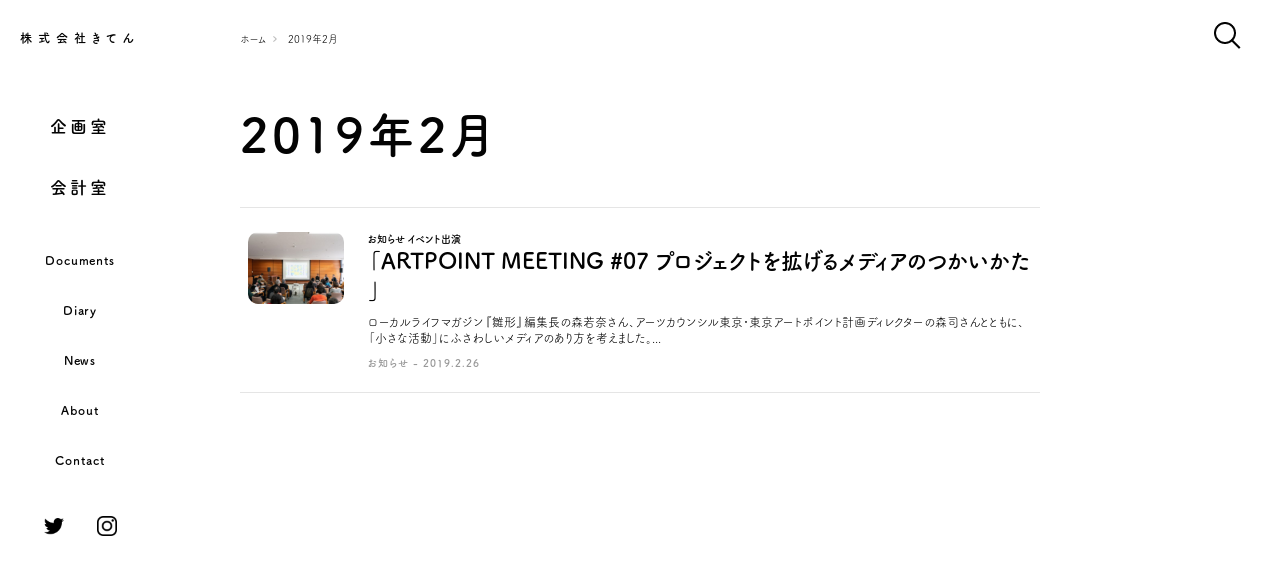

--- FILE ---
content_type: text/html; charset=UTF-8
request_url: https://ki-ten.jp/date/2019/02/
body_size: 12079
content:
<!doctype html>
<html lang="ja">

<head>
    <!-- Global site tag (gtag.js) - Google Analytics -->
    <script async src="https://www.googletagmanager.com/gtag/js?id=UA-166809937-1"></script>
    <script>
        window.dataLayer = window.dataLayer || [];

        function gtag() {
            dataLayer.push(arguments);
        }
        gtag('js', new Date());

        gtag('config', 'UA-166809937-1');
    </script>
    <meta charset="UTF-8">
    <meta name="viewport" content="initial-scale=1.0, maximum-scale=1.0, width=device-width" />
    <meta name="format-detection" content="telephone=no" />
    <link rel="profile" href="https://gmpg.org/xfn/11">
            <!-- カテゴリー名をスラッグ表示にする -->
                <title> - 株式会社きてん</title>

        <meta name="description" content="事業のきてん（起点・基点・機転）をつくるバックオフィス・カンパニー" />
        <meta property="og:title" content=" - 株式会社きてん" />
        <meta property="og:description" content="事業のきてん（起点・基点・機転）をつくるバックオフィス・カンパニー" />
        <meta property="og:type" content="article" />
        <meta property="og:url" content="https://ki-ten.jp/date/2019/02/" />
        <meta property="og:image" content="https://ki-ten.jp/admin/wp-content/themes/kiten2023/appicon/ogimg.png">
        <meta property="og:image:alt" content=" - 株式会社きてん" />
        <meta name="twitter:title" content=" - 株式会社きてん" />
        <meta name="twitter:description" content="事業のきてん（起点・基点・機転）をつくるバックオフィス・カンパニー" />
        <meta name="twitter:url" content="https://ki-ten.jp/date/2019/02/" />
        <meta name="twitter:image" content="https://ki-ten.jp/admin/wp-content/themes/kiten2023/appicon/ogimg.png" />
        <meta property="og:site_name" content="株式会社きてん" />
    <meta name="twitter:card" content="summary" />
    <link rel="icon" href="https://ki-ten.jp/admin/wp-content/themes/kiten2023/appicon/favicon.ico" type="image/vnd.microsoft.icon" />
    <link rel="shortcut icon" href="https://ki-ten.jp/admin/wp-content/themes/kiten2023/appicon/favicon.ico" type="image/vnd.microsoft.icon" />
    <link rel="apple-touch-icon" sizes="152x152" href="https://ki-ten.jp/admin/wp-content/themes/kiten2023/appicon/apple-touch-icon.png" />
    <link rel="stylesheet" href="https://ki-ten.jp/admin/wp-content/themes/kiten2023/css/reset.css" />
    <link rel="stylesheet" href="https://ki-ten.jp/admin/wp-content/themes/kiten2023/css/slick.css" />
    <!-- wp_head -->
    <meta name='robots' content='max-image-preview:large' />
	<style>img:is([sizes="auto" i], [sizes^="auto," i]) { contain-intrinsic-size: 3000px 1500px }</style>
	<link rel='dns-prefetch' href='//ajax.googleapis.com' />
<link rel="alternate" type="application/rss+xml" title="株式会社きてん &raquo; フィード" href="https://ki-ten.jp/feed/" />
<link rel="alternate" type="application/rss+xml" title="株式会社きてん &raquo; コメントフィード" href="https://ki-ten.jp/comments/feed/" />
<script>
window._wpemojiSettings = {"baseUrl":"https:\/\/s.w.org\/images\/core\/emoji\/16.0.1\/72x72\/","ext":".png","svgUrl":"https:\/\/s.w.org\/images\/core\/emoji\/16.0.1\/svg\/","svgExt":".svg","source":{"concatemoji":"https:\/\/ki-ten.jp\/admin\/wp-includes\/js\/wp-emoji-release.min.js?ver=6.8.3"}};
/*! This file is auto-generated */
!function(s,n){var o,i,e;function c(e){try{var t={supportTests:e,timestamp:(new Date).valueOf()};sessionStorage.setItem(o,JSON.stringify(t))}catch(e){}}function p(e,t,n){e.clearRect(0,0,e.canvas.width,e.canvas.height),e.fillText(t,0,0);var t=new Uint32Array(e.getImageData(0,0,e.canvas.width,e.canvas.height).data),a=(e.clearRect(0,0,e.canvas.width,e.canvas.height),e.fillText(n,0,0),new Uint32Array(e.getImageData(0,0,e.canvas.width,e.canvas.height).data));return t.every(function(e,t){return e===a[t]})}function u(e,t){e.clearRect(0,0,e.canvas.width,e.canvas.height),e.fillText(t,0,0);for(var n=e.getImageData(16,16,1,1),a=0;a<n.data.length;a++)if(0!==n.data[a])return!1;return!0}function f(e,t,n,a){switch(t){case"flag":return n(e,"\ud83c\udff3\ufe0f\u200d\u26a7\ufe0f","\ud83c\udff3\ufe0f\u200b\u26a7\ufe0f")?!1:!n(e,"\ud83c\udde8\ud83c\uddf6","\ud83c\udde8\u200b\ud83c\uddf6")&&!n(e,"\ud83c\udff4\udb40\udc67\udb40\udc62\udb40\udc65\udb40\udc6e\udb40\udc67\udb40\udc7f","\ud83c\udff4\u200b\udb40\udc67\u200b\udb40\udc62\u200b\udb40\udc65\u200b\udb40\udc6e\u200b\udb40\udc67\u200b\udb40\udc7f");case"emoji":return!a(e,"\ud83e\udedf")}return!1}function g(e,t,n,a){var r="undefined"!=typeof WorkerGlobalScope&&self instanceof WorkerGlobalScope?new OffscreenCanvas(300,150):s.createElement("canvas"),o=r.getContext("2d",{willReadFrequently:!0}),i=(o.textBaseline="top",o.font="600 32px Arial",{});return e.forEach(function(e){i[e]=t(o,e,n,a)}),i}function t(e){var t=s.createElement("script");t.src=e,t.defer=!0,s.head.appendChild(t)}"undefined"!=typeof Promise&&(o="wpEmojiSettingsSupports",i=["flag","emoji"],n.supports={everything:!0,everythingExceptFlag:!0},e=new Promise(function(e){s.addEventListener("DOMContentLoaded",e,{once:!0})}),new Promise(function(t){var n=function(){try{var e=JSON.parse(sessionStorage.getItem(o));if("object"==typeof e&&"number"==typeof e.timestamp&&(new Date).valueOf()<e.timestamp+604800&&"object"==typeof e.supportTests)return e.supportTests}catch(e){}return null}();if(!n){if("undefined"!=typeof Worker&&"undefined"!=typeof OffscreenCanvas&&"undefined"!=typeof URL&&URL.createObjectURL&&"undefined"!=typeof Blob)try{var e="postMessage("+g.toString()+"("+[JSON.stringify(i),f.toString(),p.toString(),u.toString()].join(",")+"));",a=new Blob([e],{type:"text/javascript"}),r=new Worker(URL.createObjectURL(a),{name:"wpTestEmojiSupports"});return void(r.onmessage=function(e){c(n=e.data),r.terminate(),t(n)})}catch(e){}c(n=g(i,f,p,u))}t(n)}).then(function(e){for(var t in e)n.supports[t]=e[t],n.supports.everything=n.supports.everything&&n.supports[t],"flag"!==t&&(n.supports.everythingExceptFlag=n.supports.everythingExceptFlag&&n.supports[t]);n.supports.everythingExceptFlag=n.supports.everythingExceptFlag&&!n.supports.flag,n.DOMReady=!1,n.readyCallback=function(){n.DOMReady=!0}}).then(function(){return e}).then(function(){var e;n.supports.everything||(n.readyCallback(),(e=n.source||{}).concatemoji?t(e.concatemoji):e.wpemoji&&e.twemoji&&(t(e.twemoji),t(e.wpemoji)))}))}((window,document),window._wpemojiSettings);
</script>
<style id='wp-emoji-styles-inline-css'>

	img.wp-smiley, img.emoji {
		display: inline !important;
		border: none !important;
		box-shadow: none !important;
		height: 1em !important;
		width: 1em !important;
		margin: 0 0.07em !important;
		vertical-align: -0.1em !important;
		background: none !important;
		padding: 0 !important;
	}
</style>
<style id='classic-theme-styles-inline-css'>
/*! This file is auto-generated */
.wp-block-button__link{color:#fff;background-color:#32373c;border-radius:9999px;box-shadow:none;text-decoration:none;padding:calc(.667em + 2px) calc(1.333em + 2px);font-size:1.125em}.wp-block-file__button{background:#32373c;color:#fff;text-decoration:none}
</style>
<style id='global-styles-inline-css'>
:root{--wp--preset--aspect-ratio--square: 1;--wp--preset--aspect-ratio--4-3: 4/3;--wp--preset--aspect-ratio--3-4: 3/4;--wp--preset--aspect-ratio--3-2: 3/2;--wp--preset--aspect-ratio--2-3: 2/3;--wp--preset--aspect-ratio--16-9: 16/9;--wp--preset--aspect-ratio--9-16: 9/16;--wp--preset--color--black: #000000;--wp--preset--color--cyan-bluish-gray: #abb8c3;--wp--preset--color--white: #ffffff;--wp--preset--color--pale-pink: #f78da7;--wp--preset--color--vivid-red: #cf2e2e;--wp--preset--color--luminous-vivid-orange: #ff6900;--wp--preset--color--luminous-vivid-amber: #fcb900;--wp--preset--color--light-green-cyan: #7bdcb5;--wp--preset--color--vivid-green-cyan: #00d084;--wp--preset--color--pale-cyan-blue: #8ed1fc;--wp--preset--color--vivid-cyan-blue: #0693e3;--wp--preset--color--vivid-purple: #9b51e0;--wp--preset--color--yellow: #FFFC58;--wp--preset--color--blue: #2665B1;--wp--preset--color--red: #FF4043;--wp--preset--gradient--vivid-cyan-blue-to-vivid-purple: linear-gradient(135deg,rgba(6,147,227,1) 0%,rgb(155,81,224) 100%);--wp--preset--gradient--light-green-cyan-to-vivid-green-cyan: linear-gradient(135deg,rgb(122,220,180) 0%,rgb(0,208,130) 100%);--wp--preset--gradient--luminous-vivid-amber-to-luminous-vivid-orange: linear-gradient(135deg,rgba(252,185,0,1) 0%,rgba(255,105,0,1) 100%);--wp--preset--gradient--luminous-vivid-orange-to-vivid-red: linear-gradient(135deg,rgba(255,105,0,1) 0%,rgb(207,46,46) 100%);--wp--preset--gradient--very-light-gray-to-cyan-bluish-gray: linear-gradient(135deg,rgb(238,238,238) 0%,rgb(169,184,195) 100%);--wp--preset--gradient--cool-to-warm-spectrum: linear-gradient(135deg,rgb(74,234,220) 0%,rgb(151,120,209) 20%,rgb(207,42,186) 40%,rgb(238,44,130) 60%,rgb(251,105,98) 80%,rgb(254,248,76) 100%);--wp--preset--gradient--blush-light-purple: linear-gradient(135deg,rgb(255,206,236) 0%,rgb(152,150,240) 100%);--wp--preset--gradient--blush-bordeaux: linear-gradient(135deg,rgb(254,205,165) 0%,rgb(254,45,45) 50%,rgb(107,0,62) 100%);--wp--preset--gradient--luminous-dusk: linear-gradient(135deg,rgb(255,203,112) 0%,rgb(199,81,192) 50%,rgb(65,88,208) 100%);--wp--preset--gradient--pale-ocean: linear-gradient(135deg,rgb(255,245,203) 0%,rgb(182,227,212) 50%,rgb(51,167,181) 100%);--wp--preset--gradient--electric-grass: linear-gradient(135deg,rgb(202,248,128) 0%,rgb(113,206,126) 100%);--wp--preset--gradient--midnight: linear-gradient(135deg,rgb(2,3,129) 0%,rgb(40,116,252) 100%);--wp--preset--font-size--small: 13px;--wp--preset--font-size--medium: 20px;--wp--preset--font-size--large: 36px;--wp--preset--font-size--x-large: 42px;--wp--preset--spacing--20: 0.44rem;--wp--preset--spacing--30: 0.67rem;--wp--preset--spacing--40: 1rem;--wp--preset--spacing--50: 1.5rem;--wp--preset--spacing--60: 2.25rem;--wp--preset--spacing--70: 3.38rem;--wp--preset--spacing--80: 5.06rem;--wp--preset--shadow--natural: 6px 6px 9px rgba(0, 0, 0, 0.2);--wp--preset--shadow--deep: 12px 12px 50px rgba(0, 0, 0, 0.4);--wp--preset--shadow--sharp: 6px 6px 0px rgba(0, 0, 0, 0.2);--wp--preset--shadow--outlined: 6px 6px 0px -3px rgba(255, 255, 255, 1), 6px 6px rgba(0, 0, 0, 1);--wp--preset--shadow--crisp: 6px 6px 0px rgba(0, 0, 0, 1);}:where(.is-layout-flex){gap: 0.5em;}:where(.is-layout-grid){gap: 0.5em;}body .is-layout-flex{display: flex;}.is-layout-flex{flex-wrap: wrap;align-items: center;}.is-layout-flex > :is(*, div){margin: 0;}body .is-layout-grid{display: grid;}.is-layout-grid > :is(*, div){margin: 0;}:where(.wp-block-columns.is-layout-flex){gap: 2em;}:where(.wp-block-columns.is-layout-grid){gap: 2em;}:where(.wp-block-post-template.is-layout-flex){gap: 1.25em;}:where(.wp-block-post-template.is-layout-grid){gap: 1.25em;}.has-black-color{color: var(--wp--preset--color--black) !important;}.has-cyan-bluish-gray-color{color: var(--wp--preset--color--cyan-bluish-gray) !important;}.has-white-color{color: var(--wp--preset--color--white) !important;}.has-pale-pink-color{color: var(--wp--preset--color--pale-pink) !important;}.has-vivid-red-color{color: var(--wp--preset--color--vivid-red) !important;}.has-luminous-vivid-orange-color{color: var(--wp--preset--color--luminous-vivid-orange) !important;}.has-luminous-vivid-amber-color{color: var(--wp--preset--color--luminous-vivid-amber) !important;}.has-light-green-cyan-color{color: var(--wp--preset--color--light-green-cyan) !important;}.has-vivid-green-cyan-color{color: var(--wp--preset--color--vivid-green-cyan) !important;}.has-pale-cyan-blue-color{color: var(--wp--preset--color--pale-cyan-blue) !important;}.has-vivid-cyan-blue-color{color: var(--wp--preset--color--vivid-cyan-blue) !important;}.has-vivid-purple-color{color: var(--wp--preset--color--vivid-purple) !important;}.has-black-background-color{background-color: var(--wp--preset--color--black) !important;}.has-cyan-bluish-gray-background-color{background-color: var(--wp--preset--color--cyan-bluish-gray) !important;}.has-white-background-color{background-color: var(--wp--preset--color--white) !important;}.has-pale-pink-background-color{background-color: var(--wp--preset--color--pale-pink) !important;}.has-vivid-red-background-color{background-color: var(--wp--preset--color--vivid-red) !important;}.has-luminous-vivid-orange-background-color{background-color: var(--wp--preset--color--luminous-vivid-orange) !important;}.has-luminous-vivid-amber-background-color{background-color: var(--wp--preset--color--luminous-vivid-amber) !important;}.has-light-green-cyan-background-color{background-color: var(--wp--preset--color--light-green-cyan) !important;}.has-vivid-green-cyan-background-color{background-color: var(--wp--preset--color--vivid-green-cyan) !important;}.has-pale-cyan-blue-background-color{background-color: var(--wp--preset--color--pale-cyan-blue) !important;}.has-vivid-cyan-blue-background-color{background-color: var(--wp--preset--color--vivid-cyan-blue) !important;}.has-vivid-purple-background-color{background-color: var(--wp--preset--color--vivid-purple) !important;}.has-black-border-color{border-color: var(--wp--preset--color--black) !important;}.has-cyan-bluish-gray-border-color{border-color: var(--wp--preset--color--cyan-bluish-gray) !important;}.has-white-border-color{border-color: var(--wp--preset--color--white) !important;}.has-pale-pink-border-color{border-color: var(--wp--preset--color--pale-pink) !important;}.has-vivid-red-border-color{border-color: var(--wp--preset--color--vivid-red) !important;}.has-luminous-vivid-orange-border-color{border-color: var(--wp--preset--color--luminous-vivid-orange) !important;}.has-luminous-vivid-amber-border-color{border-color: var(--wp--preset--color--luminous-vivid-amber) !important;}.has-light-green-cyan-border-color{border-color: var(--wp--preset--color--light-green-cyan) !important;}.has-vivid-green-cyan-border-color{border-color: var(--wp--preset--color--vivid-green-cyan) !important;}.has-pale-cyan-blue-border-color{border-color: var(--wp--preset--color--pale-cyan-blue) !important;}.has-vivid-cyan-blue-border-color{border-color: var(--wp--preset--color--vivid-cyan-blue) !important;}.has-vivid-purple-border-color{border-color: var(--wp--preset--color--vivid-purple) !important;}.has-vivid-cyan-blue-to-vivid-purple-gradient-background{background: var(--wp--preset--gradient--vivid-cyan-blue-to-vivid-purple) !important;}.has-light-green-cyan-to-vivid-green-cyan-gradient-background{background: var(--wp--preset--gradient--light-green-cyan-to-vivid-green-cyan) !important;}.has-luminous-vivid-amber-to-luminous-vivid-orange-gradient-background{background: var(--wp--preset--gradient--luminous-vivid-amber-to-luminous-vivid-orange) !important;}.has-luminous-vivid-orange-to-vivid-red-gradient-background{background: var(--wp--preset--gradient--luminous-vivid-orange-to-vivid-red) !important;}.has-very-light-gray-to-cyan-bluish-gray-gradient-background{background: var(--wp--preset--gradient--very-light-gray-to-cyan-bluish-gray) !important;}.has-cool-to-warm-spectrum-gradient-background{background: var(--wp--preset--gradient--cool-to-warm-spectrum) !important;}.has-blush-light-purple-gradient-background{background: var(--wp--preset--gradient--blush-light-purple) !important;}.has-blush-bordeaux-gradient-background{background: var(--wp--preset--gradient--blush-bordeaux) !important;}.has-luminous-dusk-gradient-background{background: var(--wp--preset--gradient--luminous-dusk) !important;}.has-pale-ocean-gradient-background{background: var(--wp--preset--gradient--pale-ocean) !important;}.has-electric-grass-gradient-background{background: var(--wp--preset--gradient--electric-grass) !important;}.has-midnight-gradient-background{background: var(--wp--preset--gradient--midnight) !important;}.has-small-font-size{font-size: var(--wp--preset--font-size--small) !important;}.has-medium-font-size{font-size: var(--wp--preset--font-size--medium) !important;}.has-large-font-size{font-size: var(--wp--preset--font-size--large) !important;}.has-x-large-font-size{font-size: var(--wp--preset--font-size--x-large) !important;}
:where(.wp-block-post-template.is-layout-flex){gap: 1.25em;}:where(.wp-block-post-template.is-layout-grid){gap: 1.25em;}
:where(.wp-block-columns.is-layout-flex){gap: 2em;}:where(.wp-block-columns.is-layout-grid){gap: 2em;}
:root :where(.wp-block-pullquote){font-size: 1.5em;line-height: 1.6;}
</style>
<link rel='stylesheet' id='contact-form-7-css' href='https://ki-ten.jp/admin/wp-content/plugins/contact-form-7/includes/css/styles.css?ver=6.1.1' media='all' />
<link rel='stylesheet' id='pz-linkcard-css' href='//ki-ten.jp/admin/wp-content/uploads/pz-linkcard/style.css?ver=2.5.5.5' media='all' />
<link rel='stylesheet' id='kiten-style-css' href='https://ki-ten.jp/admin/wp-content/themes/kiten2023/style.css?ver=1.0.5' media='all' />
<script src="//ajax.googleapis.com/ajax/libs/jquery/2.2.4/jquery.min.js?ver=2.2.4" id="jquery-js"></script>
<link rel="https://api.w.org/" href="https://ki-ten.jp/wp-json/" /><link rel="EditURI" type="application/rsd+xml" title="RSD" href="https://ki-ten.jp/admin/xmlrpc.php?rsd" />
<meta name="generator" content="WordPress 6.8.3" />
<!-- Favicon Rotator -->
<link rel="shortcut icon" href="https://ki-ten.jp/admin/wp-content/uploads/2020/06/favicon-1-16x16.ico" />
<link rel="apple-touch-icon-precomposed" href="https://ki-ten.jp/admin/wp-content/uploads/2020/06/apple-touch-icon.png" />
<!-- End Favicon Rotator -->
<style>.recentcomments a{display:inline !important;padding:0 !important;margin:0 !important;}</style>    <!-- /wp_head -->
    <script src="https://ki-ten.jp/admin/wp-content/themes/kiten2023/js/jquery.easing.1.3.min.js"></script>
    <script>
        var ADAPT_CONFIG = {
            path: "https://ki-ten.jp/admin/wp-content/themes/kiten2023/",
            dynamic: true,
            range: [
                "0px to 800px = sp.css?ver=1.0.5"
            ]
        };
    </script>
    <script>
        (function(d) {
            var config = {
                    kitId: 'wto4bce',
                    scriptTimeout: 3000,
                    async: true
                },
                h = d.documentElement,
                t = setTimeout(function() {
                    h.className = h.className.replace(/\bwf-loading\b/g, "") + " wf-inactive";
                }, config.scriptTimeout),
                tk = d.createElement("script"),
                f = false,
                s = d.getElementsByTagName("script")[0],
                a;
            h.className += " wf-loading";
            tk.src = 'https://use.typekit.net/' + config.kitId + '.js';
            tk.async = true;
            tk.onload = tk.onreadystatechange = function() {
                a = this.readyState;
                if (f || a && a != "complete" && a != "loaded") return;
                f = true;
                clearTimeout(t);
                try {
                    Typekit.load(config)
                } catch (e) {}
            };
            s.parentNode.insertBefore(tk, s)
        })(document);
    </script>
    <script src="https://ki-ten.jp/admin/wp-content/themes/kiten2023/js/adapt.min.js"></script>
    <script src="https://ki-ten.jp/admin/wp-content/themes/kiten2023/js/scrollsmoothly.js"></script>
    <script src="https://ki-ten.jp/admin/wp-content/themes/kiten2023/js/jquery.inview.min.js"></script>
    <script src="https://ki-ten.jp/admin/wp-content/themes/kiten2023/js/slick.min.js"></script>
    <script src="https://ki-ten.jp/admin/wp-content/themes/kiten2023/js/common.js?ver=1.0.3"></script>
            <script src="https://ki-ten.jp/admin/wp-content/themes/kiten2023/js/loader.js"></script>
        </head>

<body class="archive date wp-theme-kiten2023 hfeed">
    <header id="header">
                    <div class="logo"><a href="https://ki-ten.jp">株式会社きてん</a></div>
                <a class="search">検索</a>
        <a class="menu">メニュー</a>
    </header>

    <nav id="gnav">
        <ul class="cat">
            <li><a href="https://ki-ten.jp/category/project/">企画室</a></li>
            <li><a href="https://ki-ten.jp/account/">会計室</a></li>
        </ul>
        <ul class="con">
            <li><a href="https://ki-ten.jp/category/library/">Documents</a></li>
            <li><a href="https://ki-ten.jp/category/diary/">Diary</a></li>
            <li><a href="https://ki-ten.jp/category/news/">News</a></li>
            <li><a href="https://ki-ten.jp/about/">About</a></li>
            <li><a href="https://ki-ten.jp/contact/">Contact</a></li>
        </ul>
        <ul class="sns">
            <li class="tw"><a href="https://twitter.com/kitencom/" target="_blank">Twitter</a></li>
            <li class="ig"><a href="https://www.instagram.com/kitencom/" target="_blank">Instagram</a></li>
        </ul>
    </nav>
	<ul class="topicpath">
		<li><a href="/">ホーム</a></li>
		<li><span>2019年2月</span></li>
	</ul>
	<div class="wrap_pttl">
		<h1 class="pttl"><span>2019年2月</span></h1>	</div>

	<div class="wrap_archive">
		<ul class="archive dialy">
						
<li class="result">		<a href="https://ki-ten.jp/874/">
		<div class="wrap_thumb"><img width="480" height="360" src="https://ki-ten.jp/admin/wp-content/uploads/2019/02/image8-480x360.jpg" class="thumb wp-post-image" alt="「ARTPOINT MEETING #07 プロジェクトを拡げるメディアのつかいかた 」" decoding="async" fetchpriority="high" /></div>
		<p class="sttl"><span class="scat">お知らせ イベント出演 </span>「ARTPOINT MEETING #07 プロジェクトを拡げるメディアのつかいかた 」</p>
		<p class="exce">ローカルライフマガジン『雛形』編集長の森若奈さん、アーツカウンシル東京・東京アートポイント計画ディレクターの森司さんとともに、「小さな活動」にふさわしいメディアのあり方を考えました。...</p>
		<p class="date">お知らせ - 2019.2.26</p>
	</a>
</li>		</ul>
			</div>


<footer id="footer">
    <ul class="cat">
        <li><a href="https://ki-ten.jp/category/project/">企画室</a></li>
        <li><a href="https://ki-ten.jp/account/">会計室</a></li>
    </ul>
    <ul class="con">
        <li><a href="https://ki-ten.jp/category/library/">Documents</a></li>
        <li><a href="https://ki-ten.jp/category/diary/">Diary</a></li>
        <li><a href="https://ki-ten.jp/category/news/">News</a></li>
        <li><a href="https://ki-ten.jp/about/">About</a></li>
        <li><a href="https://ki-ten.jp/contact/">Contact</a></li>
    </ul>
    <ul class="sns">
        <li class="tw"><a href="https://twitter.com/kitencom/" target="_blank">Twitter</a></li>
        <li class="ig"><a href="https://www.instagram.com/kitencom/" target="_blank">Instagram</a></li>
    </ul>
</footer>

<div class="m_search">
    <ul class="t_nav">
        <li class="act">タグで探す</li>
        <li>更新月で探す</li>
    </ul>
    <section class="t_con act"><ul class="tag"><li><a href="https://ki-ten.jp/tag/ai/">AI</a></li><li><a href="https://ki-ten.jp/tag/npo/">NPO</a></li><li><a href="https://ki-ten.jp/tag/tarl/">TARL</a></li><li><a href="https://ki-ten.jp/tag/tmpr/">TMPR</a></li><li><a href="https://ki-ten.jp/tag/%e3%82%a2%e3%83%bc%e3%83%88/">アート</a></li><li><a href="https://ki-ten.jp/tag/artproject/">アートプロジェクト</a></li><li><a href="https://ki-ten.jp/tag/artmanagement/">アートマネジメント</a></li><li><a href="https://ki-ten.jp/tag/%e3%82%a2%e3%82%af%e3%82%bb%e3%82%b7%e3%83%93%e3%83%aa%e3%83%86%e3%82%a3/">アクセシビリティ</a></li><li><a href="https://ki-ten.jp/tag/%e3%82%a2%e3%83%89%e3%83%90%e3%82%a4%e3%82%b6%e3%83%aa%e3%83%bc/">アドバイザリー</a></li><li><a href="https://ki-ten.jp/tag/awacluture/">あわ文化創造アドバイザー</a></li><li><a href="https://ki-ten.jp/tag/%e3%82%a4%e3%83%99%e3%83%b3%e3%83%88%e3%83%bb%e3%82%bb%e3%83%9f%e3%83%8a%e3%83%bc/">イベント・セミナー</a></li><li><a href="https://ki-ten.jp/tag/%e3%82%a4%e3%83%99%e3%83%b3%e3%83%88%e3%83%ac%e3%83%9d%e3%83%bc%e3%83%88/">イベントレポート</a></li><li><a href="https://ki-ten.jp/tag/%e3%82%a4%e3%83%99%e3%83%b3%e3%83%88%e4%bc%81%e7%94%bb/">イベント企画</a></li><li><a href="https://ki-ten.jp/tag/event/">イベント出演</a></li><li><a href="https://ki-ten.jp/tag/%e3%82%a4%e3%83%99%e3%83%b3%e3%83%88%e9%81%8b%e5%96%b6/">イベント運営</a></li><li><a href="https://ki-ten.jp/tag/intercom/">インターナルコミュニケーション</a></li><li><a href="https://ki-ten.jp/tag/interview/">インタビュー</a></li><li><a href="https://ki-ten.jp/tag/webcontents/">ウェブコンテンツ</a></li><li><a href="https://ki-ten.jp/tag/website/">ウェブサイト</a></li><li><a href="https://ki-ten.jp/tag/opencommunication/">オープンコミュニケーション</a></li><li><a href="https://ki-ten.jp/tag/%e3%82%aa%e3%83%b3%e3%83%a9%e3%82%a4%e3%83%b3%e3%82%a4%e3%83%99%e3%83%b3%e3%83%88/">オンラインイベント</a></li><li><a href="https://ki-ten.jp/tag/information/">お知らせ</a></li><li><a href="https://ki-ten.jp/tag/kitenwork/">きてん企画室の企画</a></li><li><a href="https://ki-ten.jp/tag/diary/">きてん日記</a></li><li><a href="https://ki-ten.jp/tag/%e3%82%ad%e3%83%a3%e3%83%aa%e3%82%a2/">キャリア</a></li><li><a href="https://ki-ten.jp/tag/%e3%82%b1%e3%82%a2/">ケア</a></li><li><a href="https://ki-ten.jp/tag/%e3%81%93%e3%81%93%e3%81%93/">こここ</a></li><li><a href="https://ki-ten.jp/tag/copywriting/">コピーライティング</a></li><li><a href="https://ki-ten.jp/tag/comtool/">コミュニケーションツール</a></li><li><a href="https://ki-ten.jp/tag/communicationdesign/">コミュニケーションデザイン</a></li><li><a href="https://ki-ten.jp/tag/%e3%82%b3%e3%83%a9%e3%83%a0/">コラム</a></li><li><a href="https://ki-ten.jp/tag/%e3%82%b3%e3%83%b3%e3%82%bb%e3%83%97%e3%83%88/">コンセプト</a></li><li><a href="https://ki-ten.jp/tag/%e3%81%97%e3%81%82%e3%82%93%e3%83%a9%e3%83%9c/">しあんラボ</a></li><li><a href="https://ki-ten.jp/tag/%e3%82%b9%e3%83%a9%e3%82%a4%e3%83%89/">スライド</a></li><li><a href="https://ki-ten.jp/tag/slide/">スライド資料</a></li><li><a href="https://ki-ten.jp/tag/%e3%82%bb%e3%83%9f%e3%83%8a%e3%83%bc%e3%83%bb%e3%82%a4%e3%83%99%e3%83%b3%e3%83%88/">セミナー・イベント</a></li><li><a href="https://ki-ten.jp/tag/dl/">ダウンロード資料</a></li><li><a href="https://ki-ten.jp/tag/%e3%83%81%e3%83%bc%e3%83%a0%e3%83%9e%e3%83%8d%e3%82%b8%e3%83%a1%e3%83%b3%e3%83%88/">チームマネジメント</a></li><li><a href="https://ki-ten.jp/tag/%e3%83%86%e3%82%af%e3%83%8e%e3%83%ad%e3%82%b8%e3%83%bc/">テクノロジー</a></li><li><a href="https://ki-ten.jp/tag/%e3%83%87%e3%82%b6%e3%82%a4%e3%83%b3/">デザイン</a></li><li><a href="https://ki-ten.jp/tag/%e3%83%87%e3%82%b8%e3%82%bf%e3%83%ab%e3%83%96%e3%83%83%e3%82%af/">デジタルブック</a></li><li><a href="https://ki-ten.jp/tag/%e3%83%88%e3%83%bc%e3%82%af/">トーク</a></li><li><a href="https://ki-ten.jp/tag/%e3%83%8d%e3%83%bc%e3%83%9f%e3%83%b3%e3%82%b0/">ネーミング</a></li><li><a href="https://ki-ten.jp/tag/pamphlet/">パンフレット</a></li><li><a href="https://ki-ten.jp/tag/business/">ビジネス</a></li><li><a href="https://ki-ten.jp/tag/%e3%83%95%e3%82%a1%e3%82%b7%e3%83%aa%e3%83%86%e3%83%bc%e3%82%b7%e3%83%a7%e3%83%b3/">ファシリテーション</a></li><li><a href="https://ki-ten.jp/tag/%e3%83%95%e3%83%a9%e3%82%a4%e3%83%a4%e3%83%bc/">フライヤー</a></li><li><a href="https://ki-ten.jp/tag/branding/">ブランディング</a></li><li><a href="https://ki-ten.jp/tag/premethod/">プレゼンメソッド</a></li><li><a href="https://ki-ten.jp/tag/poster/">ポスター</a></li><li><a href="https://ki-ten.jp/tag/townplanning/">まちづくり</a></li><li><a href="https://ki-ten.jp/tag/%e3%81%be%e3%82%93%e3%81%8c/">まんが</a></li><li><a href="https://ki-ten.jp/tag/mailmag/">メールマガジン</a></li><li><a href="https://ki-ten.jp/tag/mediadesign/">メディアデザイン</a></li><li><a href="https://ki-ten.jp/tag/%e3%83%a1%e3%83%87%e3%82%a3%e3%82%a2%e3%83%aa%e3%83%ac%e3%83%bc%e3%82%b7%e3%83%a7%e3%83%b3/">メディアリレーション</a></li><li><a href="https://ki-ten.jp/tag/publicity/">メディア掲載</a></li><li><a href="https://ki-ten.jp/tag/%e3%83%a1%e3%83%87%e3%82%a3%e3%82%a2%e9%81%8b%e5%96%b6/">メディア運営</a></li><li><a href="https://ki-ten.jp/tag/%e3%82%82%e3%81%ae%e3%81%a5%e3%81%8f%e3%82%8a/">ものづくり</a></li><li><a href="https://ki-ten.jp/tag/yaginitokyo/">ヤギに手紙を届ける</a></li><li><a href="https://ki-ten.jp/tag/writing/">ライティング</a></li><li><a href="https://ki-ten.jp/tag/lecturenote/">レクチャー資料</a></li><li><a href="https://ki-ten.jp/tag/%e3%83%ac%e3%82%b7%e3%83%94/">レシピ</a></li><li><a href="https://ki-ten.jp/tag/report/">レポート</a></li><li><a href="https://ki-ten.jp/tag/%e3%83%af%e3%83%bc%e3%82%af%e3%82%b7%e3%83%bc%e3%83%88/">ワークシート</a></li><li><a href="https://ki-ten.jp/tag/workshop/">ワークショップ</a></li><li><a href="https://ki-ten.jp/tag/%e4%b8%ad%e7%94%b0%e4%b8%80%e4%bc%9a/">中田一会</a></li><li><a href="https://ki-ten.jp/tag/%e4%b8%ad%e9%96%93%e6%94%af%e6%8f%b4/">中間支援</a></li><li><a href="https://ki-ten.jp/tag/%e4%ba%94%e8%97%a4%e7%9c%9f/">五藤真</a></li><li><a href="https://ki-ten.jp/tag/%e4%ba%ba%e6%9d%90%e8%82%b2%e6%88%90/">人材育成</a></li><li><a href="https://ki-ten.jp/tag/%e4%bb%8b%e8%ad%b7/">介護</a></li><li><a href="https://ki-ten.jp/tag/%e4%bb%a3%e8%a1%a8%e3%83%a1%e3%83%83%e3%82%bb%e3%83%bc%e3%82%b8/">代表メッセージ</a></li><li><a href="https://ki-ten.jp/tag/corporatemessage/">企業メッセージ</a></li><li><a href="https://ki-ten.jp/tag/corppr/">企業広報</a></li><li><a href="https://ki-ten.jp/tag/planning/">企画</a></li><li><a href="https://ki-ten.jp/tag/planningedit/">企画編集</a></li><li><a href="https://ki-ten.jp/tag/%e4%bc%91%e6%a5%ad%e6%97%a5/">休業日</a></li><li><a href="https://ki-ten.jp/tag/%e4%bc%9a%e8%a8%88%e7%a8%8e%e5%8b%99/">会計税務</a></li><li><a href="https://ki-ten.jp/tag/%e4%bc%9a%e8%ad%b0%e8%a8%ad%e8%a8%88/">会議設計</a></li><li><a href="https://ki-ten.jp/tag/%e4%bd%93%e5%88%b6%e3%81%a5%e3%81%8f%e3%82%8a/">体制づくり</a></li><li><a href="https://ki-ten.jp/tag/%e4%bd%93%e9%a8%93%e3%83%87%e3%82%b6%e3%82%a4%e3%83%b3/">体験デザイン</a></li><li><a href="https://ki-ten.jp/tag/%e4%bd%9c%e5%93%81%e5%88%b6%e4%bd%9c/">作品制作</a></li><li><a href="https://ki-ten.jp/tag/book/">冊子</a></li><li><a href="https://ki-ten.jp/tag/%e5%88%b6%e4%bd%9c%e8%a3%8f%e8%a9%b1/">制作裏話</a></li><li><a href="https://ki-ten.jp/tag/%e5%8d%83%e8%91%89%e5%9b%bd%e9%9a%9b%e8%8a%b8%e8%a1%93%e7%a5%ad2025/">千葉国際芸術祭2025</a></li><li><a href="https://ki-ten.jp/tag/%e5%8d%83%e8%91%89%e5%b8%82%e7%be%8e%e8%a1%93%e9%a4%a8/">千葉市美術館</a></li><li><a href="https://ki-ten.jp/tag/%e5%8d%83%e8%91%89%e7%9c%8c/">千葉県</a></li><li><a href="https://ki-ten.jp/tag/businesscard/">名刺</a></li><li><a href="https://ki-ten.jp/tag/%e5%91%a8%e5%b9%b4%e8%a1%8c%e4%ba%8b/">周年行事</a></li><li><a href="https://ki-ten.jp/tag/local/">地域</a></li><li><a href="https://ki-ten.jp/tag/%e5%9f%b7%e7%ad%86/">執筆</a></li><li><a href="https://ki-ten.jp/tag/annualreport/">報告書</a></li><li><a href="https://ki-ten.jp/tag/%e5%a0%b4%e3%81%a5%e3%81%8f%e3%82%8a/">場づくり</a></li><li><a href="https://ki-ten.jp/tag/university/">大学</a></li><li><a href="https://ki-ten.jp/tag/%e5%a4%a7%e5%ad%a6%e8%ac%9b%e7%be%a9/">大学講義</a></li><li><a href="https://ki-ten.jp/tag/%e5%af%84%e7%a8%bf/">寄稿</a></li><li><a href="https://ki-ten.jp/tag/dialogue/">対談</a></li><li><a href="https://ki-ten.jp/tag/tozosemi/">届ける広報ゼミ</a></li><li><a href="https://ki-ten.jp/tag/exhibition/">展覧会</a></li><li><a href="https://ki-ten.jp/tag/iwasawabros/">岩沢兄弟</a></li><li><a href="https://ki-ten.jp/tag/%e5%ba%83%e5%a0%b1/">広報</a></li><li><a href="https://ki-ten.jp/tag/pr/">広報PR</a></li><li><a href="https://ki-ten.jp/tag/%e5%ba%83%e5%a0%b1%e6%88%a6%e7%95%a5/">広報戦略</a></li><li><a href="https://ki-ten.jp/tag/%e5%ba%83%e5%a0%b1%e6%96%bd%e7%ad%96/">広報施策</a></li><li><a href="https://ki-ten.jp/tag/prpaper/">広報紙</a></li><li><a href="https://ki-ten.jp/tag/%e5%be%b3%e5%b3%b6%e7%9c%8c/">徳島県</a></li><li><a href="https://ki-ten.jp/tag/%e6%88%a6%e7%95%a5%e8%a8%ad%e8%a8%88/">戦略設計</a></li><li><a href="https://ki-ten.jp/tag/%e6%97%a5%e6%9c%ac%e3%83%8a%e3%82%b7%e3%83%a7%e3%83%8a%e3%83%ab%e3%83%88%e3%83%a9%e3%82%b9%e3%83%88/">日本ナショナルトラスト</a></li><li><a href="https://ki-ten.jp/tag/movie/">映画</a></li><li><a href="https://ki-ten.jp/tag/%e6%9b%b8%e7%b1%8d/">書籍</a></li><li><a href="https://ki-ten.jp/tag/%e6%ad%a6%e8%94%b5%e9%87%8e%e7%be%8e%e8%a1%93%e5%a4%a7%e5%ad%a6/">武蔵野美術大学</a></li><li><a href="https://ki-ten.jp/tag/%e6%b1%82%e4%ba%ba/">求人</a></li><li><a href="https://ki-ten.jp/tag/%e6%b5%b7%e5%a4%96%e3%83%a1%e3%83%87%e3%82%a3%e3%82%a2/">海外メディア</a></li><li><a href="https://ki-ten.jp/tag/%e6%b8%85%e6%b3%89%e5%a5%b3%e5%ad%90%e5%a4%a7%e5%ad%a6/">清泉女子大学</a></li><li><a href="https://ki-ten.jp/tag/%e7%8c%ab%e3%81%ae%e3%82%84%e3%82%8a%e3%81%8b%e3%81%9f/">猫のやりかた</a></li><li><a href="https://ki-ten.jp/tag/onstage/">登壇</a></li><li><a href="https://ki-ten.jp/tag/%e7%9b%b8%e8%ab%87%e7%aa%93%e5%8f%a3/">相談窓口</a></li><li><a href="https://ki-ten.jp/tag/inhouse/">社内報</a></li><li><a href="https://ki-ten.jp/tag/welfare/">福祉</a></li><li><a href="https://ki-ten.jp/tag/management/">経営</a></li><li><a href="https://ki-ten.jp/tag/edit/">編集</a></li><li><a href="https://ki-ten.jp/tag/museum/">美術館</a></li><li><a href="https://ki-ten.jp/tag/selfintroduction/">自己紹介</a></li><li><a href="https://ki-ten.jp/tag/%e8%8a%b8%e8%a1%93%e7%a5%ad/">芸術祭</a></li><li><a href="https://ki-ten.jp/tag/sightseeing/">観光</a></li><li><a href="https://ki-ten.jp/tag/%e8%a8%98%e8%80%85%e7%99%ba%e8%a1%a8/">記者発表</a></li><li><a href="https://ki-ten.jp/tag/archives/">記録</a></li><li><a href="https://ki-ten.jp/tag/lecture/">講座</a></li><li><a href="https://ki-ten.jp/tag/lectureplanning/">講座企画</a></li><li><a href="https://ki-ten.jp/tag/agriculture/">農業</a></li><li><a href="https://ki-ten.jp/tag/dairy/">酪農</a></li><li><a href="https://ki-ten.jp/tag/disabilitywelfare/">障害福祉</a></li></ul></section>
    <section class="t_con">
        <ul class="wrap_date"><li><strong><a href="https://ki-ten.jp/date/2026/">2026</a>: </strong> <a href="https://ki-ten.jp/date/2026/01/" title="1月 2001">01</a> <span class="emptymonth">02</span> <span class="emptymonth">03</span> <span class="emptymonth">04</span> <span class="emptymonth">05</span> <span class="emptymonth">06</span> <span class="emptymonth">07</span> <span class="emptymonth">08</span> <span class="emptymonth">09</span> <span class="emptymonth">10</span> <span class="emptymonth">11</span> <span class="emptymonth">12</span> </li>
<li><strong><a href="https://ki-ten.jp/date/2025/">2025</a>: </strong> <a href="https://ki-ten.jp/date/2025/01/" title="1月 2001">01</a> <a href="https://ki-ten.jp/date/2025/02/" title="2月 2001">02</a> <span class="emptymonth">03</span> <a href="https://ki-ten.jp/date/2025/04/" title="4月 2001">04</a> <a href="https://ki-ten.jp/date/2025/05/" title="5月 2001">05</a> <a href="https://ki-ten.jp/date/2025/06/" title="6月 2001">06</a> <a href="https://ki-ten.jp/date/2025/07/" title="7月 2001">07</a> <a href="https://ki-ten.jp/date/2025/08/" title="8月 2001">08</a> <span class="emptymonth">09</span> <a href="https://ki-ten.jp/date/2025/10/" title="10月 2001">10</a> <a href="https://ki-ten.jp/date/2025/11/" title="11月 2001">11</a> <a href="https://ki-ten.jp/date/2025/12/" title="12月 2001">12</a> </li>
<li><strong><a href="https://ki-ten.jp/date/2024/">2024</a>: </strong> <a href="https://ki-ten.jp/date/2024/01/" title="1月 2001">01</a> <a href="https://ki-ten.jp/date/2024/02/" title="2月 2001">02</a> <a href="https://ki-ten.jp/date/2024/03/" title="3月 2001">03</a> <a href="https://ki-ten.jp/date/2024/04/" title="4月 2001">04</a> <span class="emptymonth">05</span> <a href="https://ki-ten.jp/date/2024/06/" title="6月 2001">06</a> <a href="https://ki-ten.jp/date/2024/07/" title="7月 2001">07</a> <a href="https://ki-ten.jp/date/2024/08/" title="8月 2001">08</a> <a href="https://ki-ten.jp/date/2024/09/" title="9月 2001">09</a> <a href="https://ki-ten.jp/date/2024/10/" title="10月 2001">10</a> <a href="https://ki-ten.jp/date/2024/11/" title="11月 2001">11</a> <a href="https://ki-ten.jp/date/2024/12/" title="12月 2001">12</a> </li>
<li><strong><a href="https://ki-ten.jp/date/2023/">2023</a>: </strong> <span class="emptymonth">01</span> <a href="https://ki-ten.jp/date/2023/02/" title="2月 2001">02</a> <a href="https://ki-ten.jp/date/2023/03/" title="3月 2001">03</a> <a href="https://ki-ten.jp/date/2023/04/" title="4月 2001">04</a> <span class="emptymonth">05</span> <a href="https://ki-ten.jp/date/2023/06/" title="6月 2001">06</a> <span class="emptymonth">07</span> <span class="emptymonth">08</span> <span class="emptymonth">09</span> <a href="https://ki-ten.jp/date/2023/10/" title="10月 2001">10</a> <span class="emptymonth">11</span> <a href="https://ki-ten.jp/date/2023/12/" title="12月 2001">12</a> </li>
<li><strong><a href="https://ki-ten.jp/date/2022/">2022</a>: </strong> <span class="emptymonth">01</span> <a href="https://ki-ten.jp/date/2022/02/" title="2月 2001">02</a> <span class="emptymonth">03</span> <a href="https://ki-ten.jp/date/2022/04/" title="4月 2001">04</a> <a href="https://ki-ten.jp/date/2022/05/" title="5月 2001">05</a> <a href="https://ki-ten.jp/date/2022/06/" title="6月 2001">06</a> <span class="emptymonth">07</span> <a href="https://ki-ten.jp/date/2022/08/" title="8月 2001">08</a> <span class="emptymonth">09</span> <a href="https://ki-ten.jp/date/2022/10/" title="10月 2001">10</a> <span class="emptymonth">11</span> <a href="https://ki-ten.jp/date/2022/12/" title="12月 2001">12</a> </li>
<li><strong><a href="https://ki-ten.jp/date/2021/">2021</a>: </strong> <a href="https://ki-ten.jp/date/2021/01/" title="1月 2001">01</a> <a href="https://ki-ten.jp/date/2021/02/" title="2月 2001">02</a> <a href="https://ki-ten.jp/date/2021/03/" title="3月 2001">03</a> <a href="https://ki-ten.jp/date/2021/04/" title="4月 2001">04</a> <a href="https://ki-ten.jp/date/2021/05/" title="5月 2001">05</a> <a href="https://ki-ten.jp/date/2021/06/" title="6月 2001">06</a> <a href="https://ki-ten.jp/date/2021/07/" title="7月 2001">07</a> <a href="https://ki-ten.jp/date/2021/08/" title="8月 2001">08</a> <span class="emptymonth">09</span> <span class="emptymonth">10</span> <a href="https://ki-ten.jp/date/2021/11/" title="11月 2001">11</a> <span class="emptymonth">12</span> </li>
<li><strong><a href="https://ki-ten.jp/date/2020/">2020</a>: </strong> <a href="https://ki-ten.jp/date/2020/01/" title="1月 2001">01</a> <a href="https://ki-ten.jp/date/2020/02/" title="2月 2001">02</a> <a href="https://ki-ten.jp/date/2020/03/" title="3月 2001">03</a> <a href="https://ki-ten.jp/date/2020/04/" title="4月 2001">04</a> <a href="https://ki-ten.jp/date/2020/05/" title="5月 2001">05</a> <a href="https://ki-ten.jp/date/2020/06/" title="6月 2001">06</a> <a href="https://ki-ten.jp/date/2020/07/" title="7月 2001">07</a> <a href="https://ki-ten.jp/date/2020/08/" title="8月 2001">08</a> <a href="https://ki-ten.jp/date/2020/09/" title="9月 2001">09</a> <a href="https://ki-ten.jp/date/2020/10/" title="10月 2001">10</a> <a href="https://ki-ten.jp/date/2020/11/" title="11月 2001">11</a> <a href="https://ki-ten.jp/date/2020/12/" title="12月 2001">12</a> </li>
<li><strong><a href="https://ki-ten.jp/date/2019/">2019</a>: </strong> <a href="https://ki-ten.jp/date/2019/01/" title="1月 2001">01</a> <a href="https://ki-ten.jp/date/2019/02/" title="2月 2001">02</a> <a href="https://ki-ten.jp/date/2019/03/" title="3月 2001">03</a> <a href="https://ki-ten.jp/date/2019/04/" title="4月 2001">04</a> <a href="https://ki-ten.jp/date/2019/05/" title="5月 2001">05</a> <a href="https://ki-ten.jp/date/2019/06/" title="6月 2001">06</a> <a href="https://ki-ten.jp/date/2019/07/" title="7月 2001">07</a> <a href="https://ki-ten.jp/date/2019/08/" title="8月 2001">08</a> <span class="emptymonth">09</span> <a href="https://ki-ten.jp/date/2019/10/" title="10月 2001">10</a> <a href="https://ki-ten.jp/date/2019/11/" title="11月 2001">11</a> <a href="https://ki-ten.jp/date/2019/12/" title="12月 2001">12</a> </li>
<li><strong><a href="https://ki-ten.jp/date/2018/">2018</a>: </strong> <span class="emptymonth">01</span> <span class="emptymonth">02</span> <span class="emptymonth">03</span> <a href="https://ki-ten.jp/date/2018/04/" title="4月 2001">04</a> <a href="https://ki-ten.jp/date/2018/05/" title="5月 2001">05</a> <a href="https://ki-ten.jp/date/2018/06/" title="6月 2001">06</a> <a href="https://ki-ten.jp/date/2018/07/" title="7月 2001">07</a> <a href="https://ki-ten.jp/date/2018/08/" title="8月 2001">08</a> <span class="emptymonth">09</span> <a href="https://ki-ten.jp/date/2018/10/" title="10月 2001">10</a> <a href="https://ki-ten.jp/date/2018/11/" title="11月 2001">11</a> <a href="https://ki-ten.jp/date/2018/12/" title="12月 2001">12</a> </li>
<li><strong><a href="https://ki-ten.jp/date/2017/">2017</a>: </strong> <a href="https://ki-ten.jp/date/2017/01/" title="1月 2001">01</a> <span class="emptymonth">02</span> <a href="https://ki-ten.jp/date/2017/03/" title="3月 2001">03</a> <span class="emptymonth">04</span> <span class="emptymonth">05</span> <a href="https://ki-ten.jp/date/2017/06/" title="6月 2001">06</a> <a href="https://ki-ten.jp/date/2017/07/" title="7月 2001">07</a> <span class="emptymonth">08</span> <a href="https://ki-ten.jp/date/2017/09/" title="9月 2001">09</a> <span class="emptymonth">10</span> <span class="emptymonth">11</span> <span class="emptymonth">12</span> </li>
<li><strong><a href="https://ki-ten.jp/date/2016/">2016</a>: </strong> <a href="https://ki-ten.jp/date/2016/01/" title="1月 2001">01</a> <a href="https://ki-ten.jp/date/2016/02/" title="2月 2001">02</a> <a href="https://ki-ten.jp/date/2016/03/" title="3月 2001">03</a> <span class="emptymonth">04</span> <a href="https://ki-ten.jp/date/2016/05/" title="5月 2001">05</a> <span class="emptymonth">06</span> <a href="https://ki-ten.jp/date/2016/07/" title="7月 2001">07</a> <span class="emptymonth">08</span> <span class="emptymonth">09</span> <span class="emptymonth">10</span> <a href="https://ki-ten.jp/date/2016/11/" title="11月 2001">11</a> <a href="https://ki-ten.jp/date/2016/12/" title="12月 2001">12</a> </li>
<li><strong><a href="https://ki-ten.jp/date/2015/">2015</a>: </strong> <span class="emptymonth">01</span> <span class="emptymonth">02</span> <span class="emptymonth">03</span> <span class="emptymonth">04</span> <a href="https://ki-ten.jp/date/2015/05/" title="5月 2001">05</a> <span class="emptymonth">06</span> <span class="emptymonth">07</span> <span class="emptymonth">08</span> <span class="emptymonth">09</span> <span class="emptymonth">10</span> <span class="emptymonth">11</span> <span class="emptymonth">12</span> </li>
<li><strong><a href="https://ki-ten.jp/date/2014/">2014</a>: </strong> <span class="emptymonth">01</span> <span class="emptymonth">02</span> <span class="emptymonth">03</span> <span class="emptymonth">04</span> <span class="emptymonth">05</span> <span class="emptymonth">06</span> <a href="https://ki-ten.jp/date/2014/07/" title="7月 2001">07</a> <span class="emptymonth">08</span> <span class="emptymonth">09</span> <span class="emptymonth">10</span> <span class="emptymonth">11</span> <span class="emptymonth">12</span> </li>
<li><strong><a href="https://ki-ten.jp/date/2013/">2013</a>: </strong> <span class="emptymonth">01</span> <span class="emptymonth">02</span> <span class="emptymonth">03</span> <span class="emptymonth">04</span> <span class="emptymonth">05</span> <a href="https://ki-ten.jp/date/2013/06/" title="6月 2001">06</a> <span class="emptymonth">07</span> <span class="emptymonth">08</span> <span class="emptymonth">09</span> <span class="emptymonth">10</span> <span class="emptymonth">11</span> <span class="emptymonth">12</span> </li>
<li><strong><a href="https://ki-ten.jp/date/2012/">2012</a>: </strong> <span class="emptymonth">01</span> <span class="emptymonth">02</span> <span class="emptymonth">03</span> <span class="emptymonth">04</span> <span class="emptymonth">05</span> <span class="emptymonth">06</span> <span class="emptymonth">07</span> <span class="emptymonth">08</span> <a href="https://ki-ten.jp/date/2012/09/" title="9月 2001">09</a> <span class="emptymonth">10</span> <span class="emptymonth">11</span> <span class="emptymonth">12</span> </li>
</ul>
    </section>
    <div class="overlay"></div>
</div>

<div class="m_menu">
    <nav>
        <ul class="cat">
            <li><a href="https://ki-ten.jp/category/project/">企画室</a></li>
            <li><a href="https://ki-ten.jp/account/">会計室</a></li>
        </ul>
        <ul class="con">
            <li><a href="https://ki-ten.jp/category/library/">Documents</a></li>
            <li><a href="https://ki-ten.jp/category/diary/">Diary</a></li>
            <li><a href="https://ki-ten.jp/category/news/">News</a></li>
            <li><a href="https://ki-ten.jp/about/">About</a></li>
            <li><a href="https://ki-ten.jp/contact/">Contact</a></li>
        </ul>
        <ul class="sns">
            <li class="tw"><a href="https://twitter.com/kitencom/" target="_blank">Twitter</a></li>
            <li class="ig"><a href="https://www.instagram.com/kitencom/" target="_blank">Instagram</a></li>
        </ul>
    </nav>
    <div class="overlay"></div>
</div>

    <div id="loader">
        <div class="loader_loader2"></div>
    </div>

<script type="speculationrules">
{"prefetch":[{"source":"document","where":{"and":[{"href_matches":"\/*"},{"not":{"href_matches":["\/admin\/wp-*.php","\/admin\/wp-admin\/*","\/admin\/wp-content\/uploads\/*","\/admin\/wp-content\/*","\/admin\/wp-content\/plugins\/*","\/admin\/wp-content\/themes\/kiten2023\/*","\/*\\?(.+)"]}},{"not":{"selector_matches":"a[rel~=\"nofollow\"]"}},{"not":{"selector_matches":".no-prefetch, .no-prefetch a"}}]},"eagerness":"conservative"}]}
</script>
<script src="https://ki-ten.jp/admin/wp-includes/js/dist/hooks.min.js?ver=4d63a3d491d11ffd8ac6" id="wp-hooks-js"></script>
<script src="https://ki-ten.jp/admin/wp-includes/js/dist/i18n.min.js?ver=5e580eb46a90c2b997e6" id="wp-i18n-js"></script>
<script id="wp-i18n-js-after">
wp.i18n.setLocaleData( { 'text direction\u0004ltr': [ 'ltr' ] } );
wp.i18n.setLocaleData( { 'text direction\u0004ltr': [ 'ltr' ] } );
</script>
<script src="https://ki-ten.jp/admin/wp-content/plugins/contact-form-7/includes/swv/js/index.js?ver=6.1.1" id="swv-js"></script>
<script id="contact-form-7-js-translations">
( function( domain, translations ) {
	var localeData = translations.locale_data[ domain ] || translations.locale_data.messages;
	localeData[""].domain = domain;
	wp.i18n.setLocaleData( localeData, domain );
} )( "contact-form-7", {"translation-revision-date":"2025-08-05 08:50:03+0000","generator":"GlotPress\/4.0.1","domain":"messages","locale_data":{"messages":{"":{"domain":"messages","plural-forms":"nplurals=1; plural=0;","lang":"ja_JP"},"This contact form is placed in the wrong place.":["\u3053\u306e\u30b3\u30f3\u30bf\u30af\u30c8\u30d5\u30a9\u30fc\u30e0\u306f\u9593\u9055\u3063\u305f\u4f4d\u7f6e\u306b\u7f6e\u304b\u308c\u3066\u3044\u307e\u3059\u3002"],"Error:":["\u30a8\u30e9\u30fc:"]}},"comment":{"reference":"includes\/js\/index.js"}} );
</script>
<script id="contact-form-7-js-before">
var wpcf7 = {
    "api": {
        "root": "https:\/\/ki-ten.jp\/wp-json\/",
        "namespace": "contact-form-7\/v1"
    }
};
</script>
<script src="https://ki-ten.jp/admin/wp-content/plugins/contact-form-7/includes/js/index.js?ver=6.1.1" id="contact-form-7-js"></script>
<script src="https://ki-ten.jp/admin/wp-content/themes/kiten2023/js/navigation.js?ver=1.0.5" id="kiten-navigation-js"></script>
<script src="https://ki-ten.jp/admin/wp-content/themes/kiten2023/js/skip-link-focus-fix.js?ver=1.0.5" id="kiten-skip-link-focus-fix-js"></script>
<script src="https://www.google.com/recaptcha/api.js?render=6LdxvZoeAAAAADZpYDJXYaWEMXlBUSGYUsACnJZG&amp;ver=3.0" id="google-recaptcha-js"></script>
<script src="https://ki-ten.jp/admin/wp-includes/js/dist/vendor/wp-polyfill.min.js?ver=3.15.0" id="wp-polyfill-js"></script>
<script id="wpcf7-recaptcha-js-before">
var wpcf7_recaptcha = {
    "sitekey": "6LdxvZoeAAAAADZpYDJXYaWEMXlBUSGYUsACnJZG",
    "actions": {
        "homepage": "homepage",
        "contactform": "contactform"
    }
};
</script>
<script src="https://ki-ten.jp/admin/wp-content/plugins/contact-form-7/modules/recaptcha/index.js?ver=6.1.1" id="wpcf7-recaptcha-js"></script>

</body>

</html>

--- FILE ---
content_type: text/html; charset=utf-8
request_url: https://www.google.com/recaptcha/api2/anchor?ar=1&k=6LdxvZoeAAAAADZpYDJXYaWEMXlBUSGYUsACnJZG&co=aHR0cHM6Ly9raS10ZW4uanA6NDQz&hl=en&v=PoyoqOPhxBO7pBk68S4YbpHZ&size=invisible&anchor-ms=20000&execute-ms=30000&cb=hkurygywdhlf
body_size: 48808
content:
<!DOCTYPE HTML><html dir="ltr" lang="en"><head><meta http-equiv="Content-Type" content="text/html; charset=UTF-8">
<meta http-equiv="X-UA-Compatible" content="IE=edge">
<title>reCAPTCHA</title>
<style type="text/css">
/* cyrillic-ext */
@font-face {
  font-family: 'Roboto';
  font-style: normal;
  font-weight: 400;
  font-stretch: 100%;
  src: url(//fonts.gstatic.com/s/roboto/v48/KFO7CnqEu92Fr1ME7kSn66aGLdTylUAMa3GUBHMdazTgWw.woff2) format('woff2');
  unicode-range: U+0460-052F, U+1C80-1C8A, U+20B4, U+2DE0-2DFF, U+A640-A69F, U+FE2E-FE2F;
}
/* cyrillic */
@font-face {
  font-family: 'Roboto';
  font-style: normal;
  font-weight: 400;
  font-stretch: 100%;
  src: url(//fonts.gstatic.com/s/roboto/v48/KFO7CnqEu92Fr1ME7kSn66aGLdTylUAMa3iUBHMdazTgWw.woff2) format('woff2');
  unicode-range: U+0301, U+0400-045F, U+0490-0491, U+04B0-04B1, U+2116;
}
/* greek-ext */
@font-face {
  font-family: 'Roboto';
  font-style: normal;
  font-weight: 400;
  font-stretch: 100%;
  src: url(//fonts.gstatic.com/s/roboto/v48/KFO7CnqEu92Fr1ME7kSn66aGLdTylUAMa3CUBHMdazTgWw.woff2) format('woff2');
  unicode-range: U+1F00-1FFF;
}
/* greek */
@font-face {
  font-family: 'Roboto';
  font-style: normal;
  font-weight: 400;
  font-stretch: 100%;
  src: url(//fonts.gstatic.com/s/roboto/v48/KFO7CnqEu92Fr1ME7kSn66aGLdTylUAMa3-UBHMdazTgWw.woff2) format('woff2');
  unicode-range: U+0370-0377, U+037A-037F, U+0384-038A, U+038C, U+038E-03A1, U+03A3-03FF;
}
/* math */
@font-face {
  font-family: 'Roboto';
  font-style: normal;
  font-weight: 400;
  font-stretch: 100%;
  src: url(//fonts.gstatic.com/s/roboto/v48/KFO7CnqEu92Fr1ME7kSn66aGLdTylUAMawCUBHMdazTgWw.woff2) format('woff2');
  unicode-range: U+0302-0303, U+0305, U+0307-0308, U+0310, U+0312, U+0315, U+031A, U+0326-0327, U+032C, U+032F-0330, U+0332-0333, U+0338, U+033A, U+0346, U+034D, U+0391-03A1, U+03A3-03A9, U+03B1-03C9, U+03D1, U+03D5-03D6, U+03F0-03F1, U+03F4-03F5, U+2016-2017, U+2034-2038, U+203C, U+2040, U+2043, U+2047, U+2050, U+2057, U+205F, U+2070-2071, U+2074-208E, U+2090-209C, U+20D0-20DC, U+20E1, U+20E5-20EF, U+2100-2112, U+2114-2115, U+2117-2121, U+2123-214F, U+2190, U+2192, U+2194-21AE, U+21B0-21E5, U+21F1-21F2, U+21F4-2211, U+2213-2214, U+2216-22FF, U+2308-230B, U+2310, U+2319, U+231C-2321, U+2336-237A, U+237C, U+2395, U+239B-23B7, U+23D0, U+23DC-23E1, U+2474-2475, U+25AF, U+25B3, U+25B7, U+25BD, U+25C1, U+25CA, U+25CC, U+25FB, U+266D-266F, U+27C0-27FF, U+2900-2AFF, U+2B0E-2B11, U+2B30-2B4C, U+2BFE, U+3030, U+FF5B, U+FF5D, U+1D400-1D7FF, U+1EE00-1EEFF;
}
/* symbols */
@font-face {
  font-family: 'Roboto';
  font-style: normal;
  font-weight: 400;
  font-stretch: 100%;
  src: url(//fonts.gstatic.com/s/roboto/v48/KFO7CnqEu92Fr1ME7kSn66aGLdTylUAMaxKUBHMdazTgWw.woff2) format('woff2');
  unicode-range: U+0001-000C, U+000E-001F, U+007F-009F, U+20DD-20E0, U+20E2-20E4, U+2150-218F, U+2190, U+2192, U+2194-2199, U+21AF, U+21E6-21F0, U+21F3, U+2218-2219, U+2299, U+22C4-22C6, U+2300-243F, U+2440-244A, U+2460-24FF, U+25A0-27BF, U+2800-28FF, U+2921-2922, U+2981, U+29BF, U+29EB, U+2B00-2BFF, U+4DC0-4DFF, U+FFF9-FFFB, U+10140-1018E, U+10190-1019C, U+101A0, U+101D0-101FD, U+102E0-102FB, U+10E60-10E7E, U+1D2C0-1D2D3, U+1D2E0-1D37F, U+1F000-1F0FF, U+1F100-1F1AD, U+1F1E6-1F1FF, U+1F30D-1F30F, U+1F315, U+1F31C, U+1F31E, U+1F320-1F32C, U+1F336, U+1F378, U+1F37D, U+1F382, U+1F393-1F39F, U+1F3A7-1F3A8, U+1F3AC-1F3AF, U+1F3C2, U+1F3C4-1F3C6, U+1F3CA-1F3CE, U+1F3D4-1F3E0, U+1F3ED, U+1F3F1-1F3F3, U+1F3F5-1F3F7, U+1F408, U+1F415, U+1F41F, U+1F426, U+1F43F, U+1F441-1F442, U+1F444, U+1F446-1F449, U+1F44C-1F44E, U+1F453, U+1F46A, U+1F47D, U+1F4A3, U+1F4B0, U+1F4B3, U+1F4B9, U+1F4BB, U+1F4BF, U+1F4C8-1F4CB, U+1F4D6, U+1F4DA, U+1F4DF, U+1F4E3-1F4E6, U+1F4EA-1F4ED, U+1F4F7, U+1F4F9-1F4FB, U+1F4FD-1F4FE, U+1F503, U+1F507-1F50B, U+1F50D, U+1F512-1F513, U+1F53E-1F54A, U+1F54F-1F5FA, U+1F610, U+1F650-1F67F, U+1F687, U+1F68D, U+1F691, U+1F694, U+1F698, U+1F6AD, U+1F6B2, U+1F6B9-1F6BA, U+1F6BC, U+1F6C6-1F6CF, U+1F6D3-1F6D7, U+1F6E0-1F6EA, U+1F6F0-1F6F3, U+1F6F7-1F6FC, U+1F700-1F7FF, U+1F800-1F80B, U+1F810-1F847, U+1F850-1F859, U+1F860-1F887, U+1F890-1F8AD, U+1F8B0-1F8BB, U+1F8C0-1F8C1, U+1F900-1F90B, U+1F93B, U+1F946, U+1F984, U+1F996, U+1F9E9, U+1FA00-1FA6F, U+1FA70-1FA7C, U+1FA80-1FA89, U+1FA8F-1FAC6, U+1FACE-1FADC, U+1FADF-1FAE9, U+1FAF0-1FAF8, U+1FB00-1FBFF;
}
/* vietnamese */
@font-face {
  font-family: 'Roboto';
  font-style: normal;
  font-weight: 400;
  font-stretch: 100%;
  src: url(//fonts.gstatic.com/s/roboto/v48/KFO7CnqEu92Fr1ME7kSn66aGLdTylUAMa3OUBHMdazTgWw.woff2) format('woff2');
  unicode-range: U+0102-0103, U+0110-0111, U+0128-0129, U+0168-0169, U+01A0-01A1, U+01AF-01B0, U+0300-0301, U+0303-0304, U+0308-0309, U+0323, U+0329, U+1EA0-1EF9, U+20AB;
}
/* latin-ext */
@font-face {
  font-family: 'Roboto';
  font-style: normal;
  font-weight: 400;
  font-stretch: 100%;
  src: url(//fonts.gstatic.com/s/roboto/v48/KFO7CnqEu92Fr1ME7kSn66aGLdTylUAMa3KUBHMdazTgWw.woff2) format('woff2');
  unicode-range: U+0100-02BA, U+02BD-02C5, U+02C7-02CC, U+02CE-02D7, U+02DD-02FF, U+0304, U+0308, U+0329, U+1D00-1DBF, U+1E00-1E9F, U+1EF2-1EFF, U+2020, U+20A0-20AB, U+20AD-20C0, U+2113, U+2C60-2C7F, U+A720-A7FF;
}
/* latin */
@font-face {
  font-family: 'Roboto';
  font-style: normal;
  font-weight: 400;
  font-stretch: 100%;
  src: url(//fonts.gstatic.com/s/roboto/v48/KFO7CnqEu92Fr1ME7kSn66aGLdTylUAMa3yUBHMdazQ.woff2) format('woff2');
  unicode-range: U+0000-00FF, U+0131, U+0152-0153, U+02BB-02BC, U+02C6, U+02DA, U+02DC, U+0304, U+0308, U+0329, U+2000-206F, U+20AC, U+2122, U+2191, U+2193, U+2212, U+2215, U+FEFF, U+FFFD;
}
/* cyrillic-ext */
@font-face {
  font-family: 'Roboto';
  font-style: normal;
  font-weight: 500;
  font-stretch: 100%;
  src: url(//fonts.gstatic.com/s/roboto/v48/KFO7CnqEu92Fr1ME7kSn66aGLdTylUAMa3GUBHMdazTgWw.woff2) format('woff2');
  unicode-range: U+0460-052F, U+1C80-1C8A, U+20B4, U+2DE0-2DFF, U+A640-A69F, U+FE2E-FE2F;
}
/* cyrillic */
@font-face {
  font-family: 'Roboto';
  font-style: normal;
  font-weight: 500;
  font-stretch: 100%;
  src: url(//fonts.gstatic.com/s/roboto/v48/KFO7CnqEu92Fr1ME7kSn66aGLdTylUAMa3iUBHMdazTgWw.woff2) format('woff2');
  unicode-range: U+0301, U+0400-045F, U+0490-0491, U+04B0-04B1, U+2116;
}
/* greek-ext */
@font-face {
  font-family: 'Roboto';
  font-style: normal;
  font-weight: 500;
  font-stretch: 100%;
  src: url(//fonts.gstatic.com/s/roboto/v48/KFO7CnqEu92Fr1ME7kSn66aGLdTylUAMa3CUBHMdazTgWw.woff2) format('woff2');
  unicode-range: U+1F00-1FFF;
}
/* greek */
@font-face {
  font-family: 'Roboto';
  font-style: normal;
  font-weight: 500;
  font-stretch: 100%;
  src: url(//fonts.gstatic.com/s/roboto/v48/KFO7CnqEu92Fr1ME7kSn66aGLdTylUAMa3-UBHMdazTgWw.woff2) format('woff2');
  unicode-range: U+0370-0377, U+037A-037F, U+0384-038A, U+038C, U+038E-03A1, U+03A3-03FF;
}
/* math */
@font-face {
  font-family: 'Roboto';
  font-style: normal;
  font-weight: 500;
  font-stretch: 100%;
  src: url(//fonts.gstatic.com/s/roboto/v48/KFO7CnqEu92Fr1ME7kSn66aGLdTylUAMawCUBHMdazTgWw.woff2) format('woff2');
  unicode-range: U+0302-0303, U+0305, U+0307-0308, U+0310, U+0312, U+0315, U+031A, U+0326-0327, U+032C, U+032F-0330, U+0332-0333, U+0338, U+033A, U+0346, U+034D, U+0391-03A1, U+03A3-03A9, U+03B1-03C9, U+03D1, U+03D5-03D6, U+03F0-03F1, U+03F4-03F5, U+2016-2017, U+2034-2038, U+203C, U+2040, U+2043, U+2047, U+2050, U+2057, U+205F, U+2070-2071, U+2074-208E, U+2090-209C, U+20D0-20DC, U+20E1, U+20E5-20EF, U+2100-2112, U+2114-2115, U+2117-2121, U+2123-214F, U+2190, U+2192, U+2194-21AE, U+21B0-21E5, U+21F1-21F2, U+21F4-2211, U+2213-2214, U+2216-22FF, U+2308-230B, U+2310, U+2319, U+231C-2321, U+2336-237A, U+237C, U+2395, U+239B-23B7, U+23D0, U+23DC-23E1, U+2474-2475, U+25AF, U+25B3, U+25B7, U+25BD, U+25C1, U+25CA, U+25CC, U+25FB, U+266D-266F, U+27C0-27FF, U+2900-2AFF, U+2B0E-2B11, U+2B30-2B4C, U+2BFE, U+3030, U+FF5B, U+FF5D, U+1D400-1D7FF, U+1EE00-1EEFF;
}
/* symbols */
@font-face {
  font-family: 'Roboto';
  font-style: normal;
  font-weight: 500;
  font-stretch: 100%;
  src: url(//fonts.gstatic.com/s/roboto/v48/KFO7CnqEu92Fr1ME7kSn66aGLdTylUAMaxKUBHMdazTgWw.woff2) format('woff2');
  unicode-range: U+0001-000C, U+000E-001F, U+007F-009F, U+20DD-20E0, U+20E2-20E4, U+2150-218F, U+2190, U+2192, U+2194-2199, U+21AF, U+21E6-21F0, U+21F3, U+2218-2219, U+2299, U+22C4-22C6, U+2300-243F, U+2440-244A, U+2460-24FF, U+25A0-27BF, U+2800-28FF, U+2921-2922, U+2981, U+29BF, U+29EB, U+2B00-2BFF, U+4DC0-4DFF, U+FFF9-FFFB, U+10140-1018E, U+10190-1019C, U+101A0, U+101D0-101FD, U+102E0-102FB, U+10E60-10E7E, U+1D2C0-1D2D3, U+1D2E0-1D37F, U+1F000-1F0FF, U+1F100-1F1AD, U+1F1E6-1F1FF, U+1F30D-1F30F, U+1F315, U+1F31C, U+1F31E, U+1F320-1F32C, U+1F336, U+1F378, U+1F37D, U+1F382, U+1F393-1F39F, U+1F3A7-1F3A8, U+1F3AC-1F3AF, U+1F3C2, U+1F3C4-1F3C6, U+1F3CA-1F3CE, U+1F3D4-1F3E0, U+1F3ED, U+1F3F1-1F3F3, U+1F3F5-1F3F7, U+1F408, U+1F415, U+1F41F, U+1F426, U+1F43F, U+1F441-1F442, U+1F444, U+1F446-1F449, U+1F44C-1F44E, U+1F453, U+1F46A, U+1F47D, U+1F4A3, U+1F4B0, U+1F4B3, U+1F4B9, U+1F4BB, U+1F4BF, U+1F4C8-1F4CB, U+1F4D6, U+1F4DA, U+1F4DF, U+1F4E3-1F4E6, U+1F4EA-1F4ED, U+1F4F7, U+1F4F9-1F4FB, U+1F4FD-1F4FE, U+1F503, U+1F507-1F50B, U+1F50D, U+1F512-1F513, U+1F53E-1F54A, U+1F54F-1F5FA, U+1F610, U+1F650-1F67F, U+1F687, U+1F68D, U+1F691, U+1F694, U+1F698, U+1F6AD, U+1F6B2, U+1F6B9-1F6BA, U+1F6BC, U+1F6C6-1F6CF, U+1F6D3-1F6D7, U+1F6E0-1F6EA, U+1F6F0-1F6F3, U+1F6F7-1F6FC, U+1F700-1F7FF, U+1F800-1F80B, U+1F810-1F847, U+1F850-1F859, U+1F860-1F887, U+1F890-1F8AD, U+1F8B0-1F8BB, U+1F8C0-1F8C1, U+1F900-1F90B, U+1F93B, U+1F946, U+1F984, U+1F996, U+1F9E9, U+1FA00-1FA6F, U+1FA70-1FA7C, U+1FA80-1FA89, U+1FA8F-1FAC6, U+1FACE-1FADC, U+1FADF-1FAE9, U+1FAF0-1FAF8, U+1FB00-1FBFF;
}
/* vietnamese */
@font-face {
  font-family: 'Roboto';
  font-style: normal;
  font-weight: 500;
  font-stretch: 100%;
  src: url(//fonts.gstatic.com/s/roboto/v48/KFO7CnqEu92Fr1ME7kSn66aGLdTylUAMa3OUBHMdazTgWw.woff2) format('woff2');
  unicode-range: U+0102-0103, U+0110-0111, U+0128-0129, U+0168-0169, U+01A0-01A1, U+01AF-01B0, U+0300-0301, U+0303-0304, U+0308-0309, U+0323, U+0329, U+1EA0-1EF9, U+20AB;
}
/* latin-ext */
@font-face {
  font-family: 'Roboto';
  font-style: normal;
  font-weight: 500;
  font-stretch: 100%;
  src: url(//fonts.gstatic.com/s/roboto/v48/KFO7CnqEu92Fr1ME7kSn66aGLdTylUAMa3KUBHMdazTgWw.woff2) format('woff2');
  unicode-range: U+0100-02BA, U+02BD-02C5, U+02C7-02CC, U+02CE-02D7, U+02DD-02FF, U+0304, U+0308, U+0329, U+1D00-1DBF, U+1E00-1E9F, U+1EF2-1EFF, U+2020, U+20A0-20AB, U+20AD-20C0, U+2113, U+2C60-2C7F, U+A720-A7FF;
}
/* latin */
@font-face {
  font-family: 'Roboto';
  font-style: normal;
  font-weight: 500;
  font-stretch: 100%;
  src: url(//fonts.gstatic.com/s/roboto/v48/KFO7CnqEu92Fr1ME7kSn66aGLdTylUAMa3yUBHMdazQ.woff2) format('woff2');
  unicode-range: U+0000-00FF, U+0131, U+0152-0153, U+02BB-02BC, U+02C6, U+02DA, U+02DC, U+0304, U+0308, U+0329, U+2000-206F, U+20AC, U+2122, U+2191, U+2193, U+2212, U+2215, U+FEFF, U+FFFD;
}
/* cyrillic-ext */
@font-face {
  font-family: 'Roboto';
  font-style: normal;
  font-weight: 900;
  font-stretch: 100%;
  src: url(//fonts.gstatic.com/s/roboto/v48/KFO7CnqEu92Fr1ME7kSn66aGLdTylUAMa3GUBHMdazTgWw.woff2) format('woff2');
  unicode-range: U+0460-052F, U+1C80-1C8A, U+20B4, U+2DE0-2DFF, U+A640-A69F, U+FE2E-FE2F;
}
/* cyrillic */
@font-face {
  font-family: 'Roboto';
  font-style: normal;
  font-weight: 900;
  font-stretch: 100%;
  src: url(//fonts.gstatic.com/s/roboto/v48/KFO7CnqEu92Fr1ME7kSn66aGLdTylUAMa3iUBHMdazTgWw.woff2) format('woff2');
  unicode-range: U+0301, U+0400-045F, U+0490-0491, U+04B0-04B1, U+2116;
}
/* greek-ext */
@font-face {
  font-family: 'Roboto';
  font-style: normal;
  font-weight: 900;
  font-stretch: 100%;
  src: url(//fonts.gstatic.com/s/roboto/v48/KFO7CnqEu92Fr1ME7kSn66aGLdTylUAMa3CUBHMdazTgWw.woff2) format('woff2');
  unicode-range: U+1F00-1FFF;
}
/* greek */
@font-face {
  font-family: 'Roboto';
  font-style: normal;
  font-weight: 900;
  font-stretch: 100%;
  src: url(//fonts.gstatic.com/s/roboto/v48/KFO7CnqEu92Fr1ME7kSn66aGLdTylUAMa3-UBHMdazTgWw.woff2) format('woff2');
  unicode-range: U+0370-0377, U+037A-037F, U+0384-038A, U+038C, U+038E-03A1, U+03A3-03FF;
}
/* math */
@font-face {
  font-family: 'Roboto';
  font-style: normal;
  font-weight: 900;
  font-stretch: 100%;
  src: url(//fonts.gstatic.com/s/roboto/v48/KFO7CnqEu92Fr1ME7kSn66aGLdTylUAMawCUBHMdazTgWw.woff2) format('woff2');
  unicode-range: U+0302-0303, U+0305, U+0307-0308, U+0310, U+0312, U+0315, U+031A, U+0326-0327, U+032C, U+032F-0330, U+0332-0333, U+0338, U+033A, U+0346, U+034D, U+0391-03A1, U+03A3-03A9, U+03B1-03C9, U+03D1, U+03D5-03D6, U+03F0-03F1, U+03F4-03F5, U+2016-2017, U+2034-2038, U+203C, U+2040, U+2043, U+2047, U+2050, U+2057, U+205F, U+2070-2071, U+2074-208E, U+2090-209C, U+20D0-20DC, U+20E1, U+20E5-20EF, U+2100-2112, U+2114-2115, U+2117-2121, U+2123-214F, U+2190, U+2192, U+2194-21AE, U+21B0-21E5, U+21F1-21F2, U+21F4-2211, U+2213-2214, U+2216-22FF, U+2308-230B, U+2310, U+2319, U+231C-2321, U+2336-237A, U+237C, U+2395, U+239B-23B7, U+23D0, U+23DC-23E1, U+2474-2475, U+25AF, U+25B3, U+25B7, U+25BD, U+25C1, U+25CA, U+25CC, U+25FB, U+266D-266F, U+27C0-27FF, U+2900-2AFF, U+2B0E-2B11, U+2B30-2B4C, U+2BFE, U+3030, U+FF5B, U+FF5D, U+1D400-1D7FF, U+1EE00-1EEFF;
}
/* symbols */
@font-face {
  font-family: 'Roboto';
  font-style: normal;
  font-weight: 900;
  font-stretch: 100%;
  src: url(//fonts.gstatic.com/s/roboto/v48/KFO7CnqEu92Fr1ME7kSn66aGLdTylUAMaxKUBHMdazTgWw.woff2) format('woff2');
  unicode-range: U+0001-000C, U+000E-001F, U+007F-009F, U+20DD-20E0, U+20E2-20E4, U+2150-218F, U+2190, U+2192, U+2194-2199, U+21AF, U+21E6-21F0, U+21F3, U+2218-2219, U+2299, U+22C4-22C6, U+2300-243F, U+2440-244A, U+2460-24FF, U+25A0-27BF, U+2800-28FF, U+2921-2922, U+2981, U+29BF, U+29EB, U+2B00-2BFF, U+4DC0-4DFF, U+FFF9-FFFB, U+10140-1018E, U+10190-1019C, U+101A0, U+101D0-101FD, U+102E0-102FB, U+10E60-10E7E, U+1D2C0-1D2D3, U+1D2E0-1D37F, U+1F000-1F0FF, U+1F100-1F1AD, U+1F1E6-1F1FF, U+1F30D-1F30F, U+1F315, U+1F31C, U+1F31E, U+1F320-1F32C, U+1F336, U+1F378, U+1F37D, U+1F382, U+1F393-1F39F, U+1F3A7-1F3A8, U+1F3AC-1F3AF, U+1F3C2, U+1F3C4-1F3C6, U+1F3CA-1F3CE, U+1F3D4-1F3E0, U+1F3ED, U+1F3F1-1F3F3, U+1F3F5-1F3F7, U+1F408, U+1F415, U+1F41F, U+1F426, U+1F43F, U+1F441-1F442, U+1F444, U+1F446-1F449, U+1F44C-1F44E, U+1F453, U+1F46A, U+1F47D, U+1F4A3, U+1F4B0, U+1F4B3, U+1F4B9, U+1F4BB, U+1F4BF, U+1F4C8-1F4CB, U+1F4D6, U+1F4DA, U+1F4DF, U+1F4E3-1F4E6, U+1F4EA-1F4ED, U+1F4F7, U+1F4F9-1F4FB, U+1F4FD-1F4FE, U+1F503, U+1F507-1F50B, U+1F50D, U+1F512-1F513, U+1F53E-1F54A, U+1F54F-1F5FA, U+1F610, U+1F650-1F67F, U+1F687, U+1F68D, U+1F691, U+1F694, U+1F698, U+1F6AD, U+1F6B2, U+1F6B9-1F6BA, U+1F6BC, U+1F6C6-1F6CF, U+1F6D3-1F6D7, U+1F6E0-1F6EA, U+1F6F0-1F6F3, U+1F6F7-1F6FC, U+1F700-1F7FF, U+1F800-1F80B, U+1F810-1F847, U+1F850-1F859, U+1F860-1F887, U+1F890-1F8AD, U+1F8B0-1F8BB, U+1F8C0-1F8C1, U+1F900-1F90B, U+1F93B, U+1F946, U+1F984, U+1F996, U+1F9E9, U+1FA00-1FA6F, U+1FA70-1FA7C, U+1FA80-1FA89, U+1FA8F-1FAC6, U+1FACE-1FADC, U+1FADF-1FAE9, U+1FAF0-1FAF8, U+1FB00-1FBFF;
}
/* vietnamese */
@font-face {
  font-family: 'Roboto';
  font-style: normal;
  font-weight: 900;
  font-stretch: 100%;
  src: url(//fonts.gstatic.com/s/roboto/v48/KFO7CnqEu92Fr1ME7kSn66aGLdTylUAMa3OUBHMdazTgWw.woff2) format('woff2');
  unicode-range: U+0102-0103, U+0110-0111, U+0128-0129, U+0168-0169, U+01A0-01A1, U+01AF-01B0, U+0300-0301, U+0303-0304, U+0308-0309, U+0323, U+0329, U+1EA0-1EF9, U+20AB;
}
/* latin-ext */
@font-face {
  font-family: 'Roboto';
  font-style: normal;
  font-weight: 900;
  font-stretch: 100%;
  src: url(//fonts.gstatic.com/s/roboto/v48/KFO7CnqEu92Fr1ME7kSn66aGLdTylUAMa3KUBHMdazTgWw.woff2) format('woff2');
  unicode-range: U+0100-02BA, U+02BD-02C5, U+02C7-02CC, U+02CE-02D7, U+02DD-02FF, U+0304, U+0308, U+0329, U+1D00-1DBF, U+1E00-1E9F, U+1EF2-1EFF, U+2020, U+20A0-20AB, U+20AD-20C0, U+2113, U+2C60-2C7F, U+A720-A7FF;
}
/* latin */
@font-face {
  font-family: 'Roboto';
  font-style: normal;
  font-weight: 900;
  font-stretch: 100%;
  src: url(//fonts.gstatic.com/s/roboto/v48/KFO7CnqEu92Fr1ME7kSn66aGLdTylUAMa3yUBHMdazQ.woff2) format('woff2');
  unicode-range: U+0000-00FF, U+0131, U+0152-0153, U+02BB-02BC, U+02C6, U+02DA, U+02DC, U+0304, U+0308, U+0329, U+2000-206F, U+20AC, U+2122, U+2191, U+2193, U+2212, U+2215, U+FEFF, U+FFFD;
}

</style>
<link rel="stylesheet" type="text/css" href="https://www.gstatic.com/recaptcha/releases/PoyoqOPhxBO7pBk68S4YbpHZ/styles__ltr.css">
<script nonce="jObEiN0uwpe7ZQIAr8nL8w" type="text/javascript">window['__recaptcha_api'] = 'https://www.google.com/recaptcha/api2/';</script>
<script type="text/javascript" src="https://www.gstatic.com/recaptcha/releases/PoyoqOPhxBO7pBk68S4YbpHZ/recaptcha__en.js" nonce="jObEiN0uwpe7ZQIAr8nL8w">
      
    </script></head>
<body><div id="rc-anchor-alert" class="rc-anchor-alert"></div>
<input type="hidden" id="recaptcha-token" value="[base64]">
<script type="text/javascript" nonce="jObEiN0uwpe7ZQIAr8nL8w">
      recaptcha.anchor.Main.init("[\x22ainput\x22,[\x22bgdata\x22,\x22\x22,\[base64]/[base64]/bmV3IFpbdF0obVswXSk6Sz09Mj9uZXcgWlt0XShtWzBdLG1bMV0pOks9PTM/bmV3IFpbdF0obVswXSxtWzFdLG1bMl0pOks9PTQ/[base64]/[base64]/[base64]/[base64]/[base64]/[base64]/[base64]/[base64]/[base64]/[base64]/[base64]/[base64]/[base64]/[base64]\\u003d\\u003d\x22,\[base64]\\u003d\\u003d\x22,\x22w6A5LcOhTW8RwoXCiMKVw7pJwpF1wqfCm8KlUcO/[base64]/CpmPCisKdw7fDiMKNOEfDrn/ClXDDhMK8EsOkfFpIQUsJwofCrglfw67DicOSfcOhw6TDoldsw61XbcK3wow6IjxpETLCq0LCi11jZ8Ozw7Z0d8OOwp4gYSbCjWM3w47DusKGLMK9S8KZJ8OXwobCicKFw49QwpB/ScOveHHDlVNkw57DmS/DojwYw5wJL8Ojwo9swo3Dh8O6wq5mUQYGwrLCqsOeY03CicKXT8KMw4giw5IkHcOaFcOLIsKww6wgRsO2ABXCtGMPfVQ7w5TDlE4dwqrDtcKEc8KFQ8OzwrXDsMOdH23Dm8OpKGc5w5LCmMO2PcKOGW/DgMKcTzPCr8KVwpJ9w4JWwoHDn8KDVGlpJMOpeEHCtFdvHcKRICrCs8KGwpFyez3Ci2/CqnbCgz7Dqj4Vw7pEw4XClEDCvQJ8eMOAcwYZw73CpMKJGkzClhbCscOMw7Alwp8Pw7ohUhbClATCjsKdw6JZwpk6ZVUMw5ASBsObU8O5a8OCwrBgw6HDgzEww7TDq8KxSC/Cj8K2w7RnwprCjsK1MMOwQFfCmDfDgjHChWXCqRDDtXBWwrpzwpPDpcOvw68gwrU3HMOWFztgw73CscO+w53DlHJFw7wfw5zCpsObw7lvZ3/CssKNWcOWw7U8w6bCtcKdCsK/EWV5w60cGE8zw4jDlVfDtD/[base64]/wpoUJcKnwrozGgPCn0PCrcKRw7t2VcKLPsOfwoLCpMKxwqMnGcK4RcOxb8Kgw5MEUsOxIRkuJ8KcLBzDg8O2w7VTK8OPIijDucKPwpjDo8Kowqt4cnR4FxghwoHCo3Mdw54BakLDrDvDisKuCMOAw5rDlS5bbH/CumPDhE3DhcOXGMKUw7rDuDDCjxXDoMOZSF4kZMOjJsKnZHc5FRBswoLCvmdEw77CpsKdwr88w6bCq8KGw6QJGVkmN8OFw4rDvw1pJsO/WzwvMhgWw582PMKDwpDDpABMMVVzAcOQwpkQwogjwo3CgMOdw5gAVMOVTcOmBSHDncOww4Jzb8KAcS1PX8OwFwfDqCI8w4kkGcOaN8OEwrxseTk3UsK8Fw3DvTRScSjCu3/CtRRDRsOTw4vDqsKwTxJ6wocdwpBgw5R/XDoGwqsfwqDCh3zDpsKpFxMdOcO3EGMFwo8nUlECNwwDdTUuPMKCY8KYQMOvAirClizCtnBtwpIibDYCw6jDvsKhw4LDkcK9eWzDljwGwodPw7R4ZcOVfXfDinwVdsOeDMKVw5/DvcKGUmR5JMOgHWtSw7jCnH8VHUhZU35TeRIQbcKhVMKjwoQzHsOdJ8OQHMKILsOBJ8OrYcO/BcOrw5g8wq0vfsOqw6hoYzY0RXF7O8K+TQhCHmNwwqPCi8OXw7lQw7hUw5AcwqJRDSJiX3XDkMKpw7Mee0/DlcOEBcKWw5bDq8OAdsKWejfDuWvCkAEKwoHClsOpRifDjsOFTMKcwqgIw4XDnBo8wq98E2Uvwo7DgibDqMOYNsODwpHDq8O5wq/[base64]/[base64]/DmMKmw7HCmixJw4ZjwrpNw5J4wpXCgBhCw6tZPHDDlMOgFxvDumjDlsO9J8Omw7Z2w68eFMOKwo/[base64]/wq4kw6JOw5BjVWVWw7jDv8K3wpDDiHNJwrnCqlcULTVECcOtwojCkF3Cpx4YwpDDgEM6e3EMPMONMVzCpcKYwp/[base64]/w57CrgcowprCsMK2wo55w7sAwo3DsMKJRsOtwrPCrS1rw7NkwrFww6jDs8Kmw7s7w4dBI8O+Mg7DlH/DmsK7w7B/w4dFw6sVw5oJUT9bD8KERsKEwoIeOmvDgRTDs8OGZlYzUcKQGH15w4APw7TDl8O/w5fCpcKrCsK/[base64]/w651wpkGwrQaT2TClmnCt0HCi1DCqcODaU3ChhFMZMKdbxfCgsOWw6wUHjhPWmcHDcOKw77CqMOZMW7DrxMQCUMbfnzCqxpUQRsMYxoSaMKKKVvDlsOqKsKHwrfDuMKKR08vYBPCiMKCW8Knw6bDq0LDp2LDu8OOwq/CvCJSXsK0wrnCjy7CgWnCu8KQwrXDhcOKTWR7JEDDg1gRUDh7MMK0wrDCpSt4eWMgUnrDucOPfsODVMKFNsKuLMK2wrxxNA7DqcO/DUDDpsKKw4YMasKfw4pyw6/CsWdYwqnDuUorQMOKW8O7R8OgRHLCmHnDtAVewrDDpxbDjWItAnjDncKpMsOiVDDDon99NMKbwrNvLAPCk3JVw4tuw5bCgsOtwrAnQn3Ck07CiA4yw63DjhgNwrnDhHFrwrnCk0Vhw7HCgismwoEIw5kdwoYWw5d8w6cMMsK2wpjDoUjCm8OYBsOXRsKEw7/DkjJFZnI2VcKNwpfDncO8GcKgwoFOwqY8EARawqTCnQAdw7jCiCdDw7fCu15Vw5tqw4LDiAwAwpwHw6vCpcKqfmvDpTtSYsOhF8KbwprClMOfaB4aB8O8w67DnDjDu8KWwofDkMOlJMK6Nz1HXCo9wp3Du1NqwpzDrsKMwqBMwpk/wp7CjgjCh8O3eMKlw7d1dCRYC8Ozwogww7jCt8K5wq5rFcKrMcOJR1TDgMKjw57Dvg/[base64]/w7bDpcKTw4TDo8KbUw/DsWLCi8OfwqnClMKsbcOVw7o8wrrCo8K8Aml4fjg1UMK5wrTCiXLDm1nCrzVuwr4jwq3DlcOHKMKIQi3DnFMzT8ONworDr2BLXk8PwqDCuTQgw7VgQT7DvjHCpVk1I8KIw6XCmMKuwqAZAl/[base64]/CncO5wozDkiEuIsO3w75QQUkSw7vDp8KOwpjCmcKcw47ClsKiwoPDmcKxDV5jwp3DigZ/BCPDmsOiOMOFw6LDkcOCw4VJw7fCosKywqTChsKQBTrCtSdow6LClHnCtEXDn8Oyw6cMTMKPT8KFG3DCnyE9w6TCucOPw691w4XDg8Kwwp/CrRM6OMOfwrfDj8K3w5NqWMOlXXvDlMOncDvCisKPLMKIf3EjQiZUwo01XX0HbsKnWcOsw6HDscKHwoUQQ8KFZ8KGPwRPJMK0w5rDmlvDsXvDrW7CgGczE8KaYMKNw7sGw7N6wrgwIQ/[base64]/L3sTABlDwpthZC/[base64]/bcOGw6ZfwrnDqAU/wpnCuU7Cg1zChEU4wo7CgsKYw4nCrysewq96wrZNE8OEwr/Co8O+wp/Co8KIaE0awpfCrcKubxnDncOkwosvw4LDu8K8w6FQd2/DtMKhIkvChMKfwq9cWTBOw7FqGMO6w7jCtcOLAGIewr8jV8ORwrVRFwZZwqVFbWfCscK/SwvChXUEWcKIw6jCsMKgwp7Cu8Olwrgvw4zDg8Omw49/w5XDmcKwwovCt8KyBTQ5w7zDk8OMwpDDpX8zficzw6LCh8O0RyzDlDvCpMOVFlLCi8OmT8Kmwo/DksOXw6PCvMKZwoBew5Y/wo97w5/DpH3Cs2zDoljDmMK7w7rDgw5VwqlzacKSAsK0O8Oxw5nCs8K6a8Kywo1wM2pYHMOgKcOiw5VYwppFWMOmwrgJVwNkw7xNZsKrwqwuw7PDkWR8ShHDlcOZwqHCl8KmCyjCn8OVwpY0wrQAw6RHZcKibXZ/CcOAa8KNIMObNBLDqmg6w4XDv0dUw4VmwrYKw6XCoUQ9OMOqwprDinQLw5/[base64]/DuGXCv8K/wo7CqBIjwp3CiS/CucOzw7oEwocFw5PDqxQKHMKlwqvDiUgJSMOaY8KTekzCm8KHFRDCtcOBwrAswocEYATCqsOfw7A4FsOvw705PsOHFsO1OsK1fjFiwoFGwr0Aw5DDmVbDjh/CpsOYwrDCocKmL8K4w6/Cuh/DkMOHWMKFd041SSUaIcK/wrLCgwVaw4nCrE/CoivCuhpXwpvCt8KDwq1AGm0/w6zDhUPClsKvKUwsw4VMfMK5w5s6wrFxw7TDv2PDqUp4w7U8wp0Tw6fDjMOAwofClMKGw4B3asORw7LCtX3DtMO1ewDConrDpcK+OgDCgsKPXFXCusOCwqgxNAQZwpLDpnQtfsOtTMO+wojCviXCkcK/WsOow4/CgAhiWyTCuBnDusKnwqRSwrjCpsOBwpDDnxrDkMKlw5rCl010w7/[base64]/Cs8OjwpcyAMKCNMKgwq9Iw6cnWxUHRRTDtsOkw4vDognCo0/DmmTDmmQJZH83NBrCu8KKQ3oKw5PDvMK4wqZzCcODwoxxFSLCjEpxw7XCuMOiw67Du1wCYzHDlHN9woctHsOqwqTCpjLDvsOcw7UFwpAew4daw5QmwpvDmcO+w6fCgsODI8Kuw6Vkw6XCniIsX8O+KMKPw5nDtsKNwo3DksKXRMKFw6/CvQ9xwr18wq9WJSHDrxjChxA5cm44w5lmZMOxbMK2wqoVBMK3bMONaBxOw6nDq8KpwoTDvQnDukzCiFJOw78OwoNIwqTCv3R5wpPCugsaL8KgwpBxwr/CgMKbw6YSwoI5I8KqRW/DincKGsKPKW00wrnCicOZT8OqO1cpw714Z8KJKsKbwrVGw7DCt8OeUAYFwq0WwpTCoRLCt8OidsOrMSLDssOdwqYBw78Qw43DhWTDpmR7w4AXBAvDvRg+FsOgwo7DnwxCw7jCqsOVGnErw6jCt8KgwpvDusOZDDlWwohWwqvCqz40fz/Dh1nClMOlwrLClDpKOsKlKcOuwoDDq1fCmETDo8KCcFEiw69mSGbDgcODCcO4w5/DkhbCsMKlw606YWJBw5/Cj8OSwrQzwp/[base64]/wrTCgcKTwr/CoHlvw4/CksOpGDfDicOLw7x8NMK4OzYcO8KJXsOswp3DiGopCMOtYMOuw5jCpxvCgsKPXcONJV/[base64]/Dr0LCuMOKwrNYwoPCiCwcEWPChsOwwptmNj07w4RTw5gJbMKnw7HCsWVLw7w2dC7Du8Kjw65tw5zDhcKDHMKYGBhIAXh4bsONw5vDl8KfQB4/w5wRw43DjMOjw5Aow67DrRAiw7fCmxDCr2vDrsKJwokKwo/Cl8OiwpYGw7XCjMO0w7bDoMKsaMOQJ3/CrXwqwpnDh8KBwo99wp7DmMOmw7wvPT/DpcOXw6IJwrJmwrvCswoUw5Yawo/[base64]/[base64]/DpsK9T8OLw4pZwpvCssKQwogmNsOXZcKKwrxKwpjCkcKkTFTDl8KRw5vDpV4vwodGQcKew75BYXXDisKIJBt0w4rCkwVrwrDDtX7CrzvDsBjCrgt8wo/DpcKiwqHDqcOEwosoHsO2ZsOtEsKGCXnDs8K/KSk6wrnCn0s+wqxCGnoyOkJXw7rCkMO3wpDDgsKZwpZTw6M5axUbwqZIKCDCs8OOwo/DmsKqw7LDmj/DnHkuw6fCkcOYKcOyRz/[base64]/w5ofMy93wrFEw7s1a8OONsKgwpVWJMOpwoHCiMKaLS98wrBlw4vDjCN+wpDDm8O0CnXDqsKHw596G8O4FMO9wq/[base64]/Di8OSw7FVNB3CozjDtQc1wokeYWrDjWXDucOhwpNNLFJyw6/[base64]/[base64]/DgMOlwpzCpiTDt8K1wo5hKsKtJcKyZsKXbVHDlcOBfTdlWjItwpJMwozDncO5wqQcw7nCkBYKw43CscOBw5XCk8Ofwr/CksKLMcKbEsKHSHk4VcOfMsKRP8Khw7U0wpdzVyowScKHw4oVeMOsw6zDkcOQw6AlGhjCucOVIsOGwo7DlWXDtRoJwrE6wpZIwpISL8KMYcKWwqkjXFfCtETCoSTChcO8RjpmFjs2w53DlGk0AsK4wphUwpgYw4/DkETDj8OpI8KdQcK6JMOcwoAwwocaK2oYK2d8wpEJw44Uw7MgWSLDjMKtL8Okw5dawoDCnMK1w6vDqUZhworCuMKXEMKCwrTCpcKXK3vChl7DqsO+wrjDscKLQcOaHj/Cl8KkwoHDgBrChcOaGyvCk8K9WHw+w5wSw6jDhmDDsVvDpsKyw5FCBF3DrWLDqMKjfMOHWsOlScO/[base64]/[base64]/wrPDt8Osw5UIVsOWNwrDsiDDnmHChGHCrmdewo0AaScYTsKCwq/[base64]/Cj13DiMO1ElhZwrvCpsO6wqxsaxZmwqPDpnrDuMKpfz7CtsO2w4zCocOewpPCosK+wrk4w6HCv2PCsnPCu0LDkcKwMBjDosKhBMOWbMORDUtFw57Ci0/DuD4Tw6XCpsOzw4ZKCcK5CRZdOsOsw4UcwrHCtMO9PMKvbxwlwqLDtEbDiVQ4dDLDk8OBw41iw59UwpLDk1zCn8OcTMOSwogdMMOxIsKrw73DumFjKcOTUGLCnQ7DtBQ/QsOxw6DDqW8wKsKBwqBRMcOHQg/CncKTPcKyVcK1Pg7Cm8OUTsOKIHsMRmrDucKSPcKew4l2EEtnw60bVMKFw6DDssO1csOZw7VtbV/[base64]/Cv8KHwqF0wrVsGQ3CmMOmED7CqRFZw67CgMKuLifDjQpTw7LDo8K6wp/CjsK2wptRwp5tGBc/McOhwqjCuAzCmjBFBiXCucOxYsOew63DmcKAw7PDu8Obw5DCmVNAwolSWsK8e8O8w5zComQGw7wlYsKUcMOkw5rDiMOOwrB4CsKLwoM/c8K4ak1Fw6bClcOPwrfDogAFQXRAbcKgw5/Dg2dzwqAfCMOLw7h2WsOywqrDtGZ1w5ouw6hkw50Cwq/CrRzCvsK+Dl7CrnfDtcOdSGjCicKYXzDDoMOBQkY1w7HCt1vDvsOPTcKhTwnCmsKww6DDqsKdw5zDu1oDXnlSRcKNKk1ZwpdIUMO/w4xKB3ZFw4XChzkhJjlrw5TDrsO/[base64]/Cr8OVKAxMK8Osw6plw7fDsRHCgMO6fm09wolgwpVqEMKZFxtPesOKbMOJw4XCtyVrwptcwqvDrGQ5wqZ8w4HDi8K7JMKXw7/[base64]/DrMKWNcKBZSQjOhsocyrDpcOiOF5VDcKgfknCrsKKw7rDnmoSw4PDjcO0XDchwrIHO8KxdcOGWCPCtMKywpgfLETDmcOpO8KRw5Mdwq3Chx/Cqx/CiwgKw7dAwqrDlMOiw48NJn/Ci8KewqvDqU9swrvDqMOIIMKmw7PDjCnDpsOXwr3CrMKjwr3DpcOOwpfDk3/ClsOTw6JoehJywr3Cn8OowrPDl08eFjPDoVpyQsKZAMKgw4vDsMKLwodPw6FiPcOHeQPCtj/CrnDCqsKONsOGw4VgdMOJeMOjwpjCk8OSHsOqY8KSw6rDpWo0CMKSQ2jCtEjDm3rDhGQIw7MSD3LDm8KGwqjDjcOiJsOIKMKWYcKtQsKbB3N7wpkBf2IUwozCrMOtIybDscKGCMOxwpUKw6orR8O1wr3Dv8KlB8OzAwbDsMOFGBNnWkvDpXA/w7AEwp/[base64]/CuMOLwrhxw6XCvlZ1U8KfcQnCkzc3E1nCgxfDv8K3w5fCqMO2w4PDqi/CrQA3ZcO/[base64]/DqS3DuWLDg8K1CA3Ct8OeXsOXWcKuRsO8RjvDs8OcwqIBwpvCi0U5ATjCocKYwqc0X8KtM0PChS3CtE8YwrInVTJ7w60RasOLHlvCtw7CjMK4w7h9woEhw5/[base64]/DuHVzwoHDqcOLZ8OWwqTCksOVw5rDt1cpw67CjjM3woBKw61mwovCv8OTAk7DoW5KagcqPxNhMcObwr8VIMOCw6h5w7XDksKSHcKQwpt9EGMpw7lHfzlDw50/[base64]/CncOSwqh/f8KRGTMTwovCu8K8QC3CnkZ2L8KOCnLDtMK/woliC8KLw7xlw5PDnsOBSg4zw5jDosKXEHJqw6TCkTXDonbDg8OlEsOnHSE8w7XDhRrCs2TDgiE9w6Zfa8KFwoXDligdwrN0wot0Q8OLwoJyQwbDhxfDrcKUwqhDBMKVw4Fjw5FGwqhyw5Jfwr4twp3CiMKXF1/CqHJmw5YlwprDohvDuVZ5w5kAwr8mw5QAwq7CuwcgaMK4BsKvw6LCo8OIw7BGwr3DpcOHwqbDklwBwpkCw6DDgSDClzXDrnjCrDrCp8O8w6rDk8OxeWUDwp8nwqLCh27Ch8KhwobDvjB2Bn/DiMOISGkDLsKOTwITw5/Dkz/CiMKnC0jCr8OKB8O8w77CscOFw6PDvcK/wr/CimVOwo8jPMOsw64twqxdwqjCowPCisO0Lz/CjsOhKmvDp8OsSWA6IMKIR8KjwqPCicOHw5DDo2I8LAnDr8KEw7lGw47DhGLCn8KBw7LCvcOdwrYww57DjsKbXy/DuQRGARHDmjB9w7pdIF7CuQjDvsKSfTXCp8K3wpY/ciZzNsKLCcOMwo/[base64]/DmGHCpkPDq1xgCsOcw4bCk8KlwqzDrcKPIcOIwrfDtWMdBhfCngHDqwRPDcKgw7PDmw/Dq1YcF8ODwqVMwqFKYD3Dqn8nV8OawqHCqMO/wpFUTsOCH8O5w7dSwr8NwpfDk8K4wrMLZ1zCn8K7w4gWw5lNaMO4PsKVwojDhwQkdcOGAMKvw7TCmcOQSyMzw4bDgADDvArCmANuBhV/CTbDjcKpKQ4Dw5bCtU/CojvDq8K8wpjCisKiWQHDjw3CljgyfC7ClnTCojTCmsO2PyHDs8KFw47Dm0Qow7gbw4zDkQ/[base64]/wrHCuFTDq8OKHT7DozFXwpDCssKDw5pyw5VlXsK/[base64]/ChMOKw4HCucOHJgpqY8KQPmICwoR2RcK6dcOXTsKAwpx7w6bDkcKjw7Nzw5dpSMKmw7jCoD/DhBJmw53Cq8O8OcOzwolzFHXCqCXCqcKdMsKtJMO9EzrCuQ4fK8Knw77CssOxw41/w5DCk8KQHMO6BGJ9AsKoPzpLZyPCrMKbw5J3w6bDqlvCqsOfQ8Kmw7ckaMKNw5jCpsKaTgbDvGPCl8OhdMOgw4PDsR/DvQpVCMOeFMKvwr3CryHCh8K8w5zCuMOWwpwuIxDCoMOqJH8MScKpwp4pw5gZwr/CsQxIwqUswojCrxNqCn8FGS/[base64]/DtTjCkGXCn8OfA2/Dq8O5w7XDmMKtcmDCu8OJw4MYSmnCq8Kawop6wrTCkndWbmTCjgfDo8KJWyLDlMKCLQcnYMObCsOaAMONwopbwq/CmQUqe8KbI8OiGsKdH8O6azvCp0jCvGXDncKJPMO2JsKtw5xHT8KJMcOVwqshw4YaHFMJSsOAdjzCocOkwrjCoMK+w4HCosOnH8K+cMKIXsOOJMOQwqBqwobDhRLDqzpSfSjDs8OUQx/Cu3EYbjnDrHQLwpcJGcKgVGvCmipkwpwUwq3Cvi/DvsOgw7NYw7suw5AFZjTDs8O7w51HXxlwwp7CsxPCk8OhKMObWsOwwoHDijZ5GAFFTi/ChXrDlnvDsVHDog81QzNicsKpAWDCn3vCpTDDpcKRw5zCssKiE8KkwrtKL8OGNcOCwqLCh2TCkg1AO8ObwrgbACdyQWUVD8OERzXDssOOw5cZw6NZwqBiLS7DhTzCrsOkw5TCr3kdw4zCiH5lw4DDnTjDpgk8E2fDk8Kow47CuMKgw6Rcw63Djg/Cp8O7w7LCkUfCswTDrMOFeBRhOsOPwoJ5wofDgEVUw7FuwrskGcKZw7UvYQLCgMK0wod3wqU2R8OxF8OpwqdPwqQ6w61rw6nCti7Du8OOQ1LDlT1ww5zDp8OBw7xaIxDDqcKkw49cwp4uQBTCv0JXw4bCsVwEwq4+w6jDpR/[base64]/[base64]/wpvCmsOLcMKKO8KUAcOtwpYUOns3SChDVGXDnA3Dt1TCpsKDwrbCiHHDl8OZQsKNccO4Ny1ZwpkSGUhfwoAIwpDChsOWwoVVb2/Du8O6wrvCgxjDocORwr0URsOxwotzN8O/ZDHDuxBEwqpjR0nDoTzCuRzCvsOXdcKaGC/[base64]/DjcOuw6XDoVvCncKFBcKuwqnDmMK+c8Obw4g3w7saw4J/FcKOwpxWw68zRl3DsBzDu8O9e8Orw7TDlhHClDhXXHTDgcOYwqvDksOyw6nDgsOWwp3Dn2bCnkdnw5NVw7XDvsOvwpvDs8O0w5fCkh3Dr8OTMWhMRxBzw7HDkjbDl8OiUsO/[base64]/CisKbfsOoLGVZwrPCjQfDlsOBw7xEw54nTMO3wrpiw7MNwoHCoMOlw7IWNkQuw6/Do8KYI8KTZAnDgTkOwrTDnsO2w6IrJDhbw6PCucOuQxp7wpXDhMK0AMOGw6DDviJKUXPDoMObLsOqwpDDiiLCjcKmw6DCscOsV39ga8KSwrM3woTChcOxw7vCpSvCjMKwwrMzb8O/wq14PcKGwp1oc8OxA8KAwod4N8KqMsOnwpXCnl4jw5IdwrAFwo1eEcOaw7Bhw5g2w5MZwpHCk8ODwo5YNVXCmMONwpsKFcKKwp0lw7l/[base64]/DpkrClVNNw6AFw5c7wppSw5rDjcKhw6zDlcODwp8AeSYIAS7CpMOwwoRVWsKXbGkWwr4Zw5rDv8Khwqgmw5J8wpXDksOmw5DCp8OZw49hBk3DpVTClB40wpInw6Bsw5XCghxpwqoBZcK8DsO/wqLCsRJqe8K/[base64]/[base64]/DiMK6LsOJwphjdMKBe8K0RRzDpcODwpjDqEkAw77DrMK9DmHDocKawo3DggLDu8KxOGAqw55vHsO7wrc0w73DtjDDqAk+QMK8wqErG8OwUmLCiW1vwrLCucKgOsKNwq7DhwjDn8O7MgzCsx/Dv8OBC8OIcMO3wo/DmsO6BMOywqjClMKpw4jCjgPDtMK0DVB0bUjCqRREwqNjwolvw6LClkB6BMKIbMOzM8OTwooXQcOrwpnCucKnPDvDmsK/w7E4CsKaensdwo59GsO9RgstcXQlw5kNbhVkb8OkZ8OlFMO/[base64]/DpcKuwpJiV8KEwopOw47CpMOpVGfDjjLDkMOSw65DVA3ClsO6Hg/DnsOfQcKCeXtld8Kgw5DDt8KwM2PCjMOZwpB1XETDtcK0MyvCq8KcRgbDpMKBw59AwrfDsWbDrwFOw7M+N8Oywo9Cw7VsFcO+c2oib3IyccOWUkMUdsOrwpxXUiLDg3DCug5fZzIcw5vDrsKnTMK/w6BgGMKpwqMlby7CuWPCkklowo9Dw7zChx/CosKRw43DmwPCgGjCsCwHBMOmcMKewqsVSmvDkMKvL8KewrfClhAkw63DgcOqZg1ww4cES8KxwoJYw4jDgXnDnEnDrWzCniU+w5xaPhfCsknCncK1w4d5WjPDgsOjXhkfw6HDosKGw4XDuBhkRcK/woBtw5MMO8OtCsObQMK2wocbJ8OABsKcUsO5woPCucKpaD03Xg5bPQNLwplnwoHDlMKxVsO7SgrCm8KhYkY4V8OfAsOaw5TCqcKbYEB9w6LCtlHDhWzDvMO6wq3DnyBvw6ULOjzCokDDicOWwqV3DDcnPRbDpFrCoFvDnMKkdcO8w4/[base64]/Cl8KWQsKuCE7CkMOrcV91wpsNe8KoAcKywqwCw7Y+KcOow4Fswp8Uw7rDlcOAfWoeGsObPizDpCTDmsO1wqxcw6AfwrUhwo3Dq8O1w5jDiV3DvSjCrMO/McK3RQ98UzjDj07DqMOIIF9+P21wPjnCrS1/Jw8Iw6XDkMKLf8KJFSkQw6LDiiXDlgvCu8O/w6jCkBR3TcOrwqlXDMKTWz3CgWHCt8OFwoR+wrLDjlnDvcK3Ymsyw7jDoMOERsOUFsOOwpHDlQnCnTcpFWDCsMOtw77Dk8KuA2jDucK6wonCj2JwQS/ClsOeBMKaO2nCuMOfEsOCaX3DoMO7XsK+RyPCmMK4OcOXwq9yw5FIw6XCjMOkH8Onw7Qcw58JUkPCt8KsTMOHw7PDqcOBwr1PwpDCl8OhWRkyw5nCl8OrwrFMw5bDuMOww44cwozCvFvDlmFgHARawpU2wq3Cg3/[base64]/GMOpw6XCqcKYw7Msw74ZTsK3O8OUwr5cwr7DhsO/LwwxMDjDgsOBw6BPasOGw6nCq0lLw6fCpxHCksKxE8KKw7hHH00odX9Dwo0cXifDu8K2DcOxXMKTbsKswpLDhcONdlZwCx7Co8KRYnHChGfDuA0Wwqd8BcORwp0Dw4TCsXZWw4bDvsKcwooFJsKIwqnCt1/DsMKNw7dPCghRwqbCrcOCwp/CrzQLeHosG0bChcKUwrXCh8OSwpkJw7wgw6PCnsOpwqZ0ZWbDr37DtD4MDFHDp8O9HMKHFVQrw6TDgUk6RyvCvcK4wpQYb8OXNQpxY01PwqlRwqvCq8OUwrXDtR8Uw6/Ch8OPw4TClz0nXjR+wrXDkjMDwq0YMsK2XcOwVyZ3w6XCn8OxUAEwOQfCqcKAVA7CqMOPfDJzcxAiw4J8MVvDssKgZsKMwqdxwp/DnsKRO2HCpmNhLSxJAsKmw6LDkUHCt8OPw5lkRnZvw4VHJMKQcsOXwqd7BHY0bMOFwoAiH3lWIxLDlTHDksO7GcOQw7Uow7BgS8Obw6ETA8OTwosRJm7Dn8KFRcOmw7vDosO6wrfCpC/DvMOnw7tZP8KFCMOfbBnCshXCnsKFBEnDjMKHZMK5HEHDlMOgJxkow67DnMKMAsO2Z0zCgA3DvcKYwrbCgX49fUohwpcYwp0ewo/[base64]/CjgMyw7jCuQTDvSUYVDzDthPDpzhiw54oYsK2K8KXI1nCvcO0wp7CmMKEwpbDjMOQN8OrZ8OYwqZZwrzDgsK+wqIuwr3DsMK1TH7CpzkzwonDtyDDqG/CrMKMwoUywqbCknfCjUFoCMOvw6vCssOUGw3CvsOIw6Ybwo3Cr2DCosKBScKuwo/DusO8w4ZzNsOQe8KKw5PDn2DCiMO/wqDCom7DojgTIMOQR8KJe8Kkw5chwqTDjSkxHcOew4TCqk8zFMOOwrrDnMOdKsKWw4jDlsOZwoFoZ3d1wrUJDMK8w73DjwIswpfDilbCrzLDt8K3woc7bcKxwpNqJwljw6HDtmh8fXQVR8KBWcKAfArDjCnCoHl9LiMmw47CkmYdJcKuD8OLYE/Dl1RFb8KkwrYAE8OWw79GB8OswozCjjc9Zk4xQzYDH8Odw7nDoMK4ZcOsw71Tw6fCgB7CgQB/w7rCrF/CqMK1wqgBwqnDv23CqkZKw7onwrHDqncdwrwNwqDCn2vConRma3lLTxB2wozDkcOwD8K3YBAtfcO1wq/Di8OSwqnCksOewpczARnDjDMtw4EMA8OjwqXDgWrDqcOjw6ECw63CssKtXw/DpsO0w7TDhWZ7CS/[base64]/DlADDm25Ww5MNSsK5wpk7w6fCmMKow73ChzRbeMKdU8OtMx3CnwzDt8K2wqFiWMOiw5YxR8O0w51EwoB3c8KLVkPDuhbCq8KuLnMRw4oARDbCn1w3wpvCl8Oua8KobsOKPcK8wp3Cn8Otwp97w5UsHDzDuBEkUFYRw6VCecO9wqdMwqPCkxk/esKOYwcfA8OUwozDlX1MwrFLclzDsw/CihXDsGnDvsKxbMKQwoYcOWJBw498w7xZwpt+SEvCpMOAQQrDiS1IE8KKw6TCujoGZnDDhD7CpsKNwrF/wo0oNBJfWMKZwr1lwqF2w51cXCk+UMOSwpVOwrbDmsO+fsOuJgJhK8OvYQpBL23DlMObF8KWGcOTV8OZw6nChcKNw5A+w5w/[base64]/woTDhsKEXsKvw4XCtxhzb8KXw49bMzxRwovDhjzDoCYGDR7CsxbCuGsAM8OCPT8Xwrsuw5htwqrCkB/DpyzClMONXndSS8OpQjfDjEkRAHENwobDjsOCAghofcKgW8Kiw75iw6/DmMO2w7tQFgc8DXN/[base64]/Cl24hw4TClcOhwqfCoEFIwr0TJFzDnA4Cw77CkMOQHsOAPhMjPlnCowTCtsOiw7vDucOqwpLDssOnwqBjw7bClsKjAS1nwrASwqTCsS/ClcO6w4hdG8Obw5EoI8KMw4luwrUVKlfDjcKmIMOUCsOtw6LCrMKJwqBwUSI4w7TDuXQYV0LCh8O1FRZhwrLDo8OvwrdfZcOsKn1rNsKwJ8KlwoLCoMKwWcKKwq/CrcKYf8KWIMOKTS9nw4RJYXo5e8ORLXghax7Cl8KRw7kCWVR2fcKOw5rChg8jdB9WK8Kfw7PCpMKxwojDtMKrVcO8w77DocKzennCmsOxw7nCgcOswqwKfMOgwrDCm23CpRfCgMOUw7fDvV/[base64]/OSopORDDmUBLw5d6VlpHU8OwHnrCvVAAwqNTw58CbTBxwp3ClsKmUTMrwrF3wohfw5TDqWTCv3/CrsOfSzrCojjClsOkIsO/[base64]/[base64]/[base64]/wqzDvQLCqMKWS8KMWzzDhsOPfVhzwq3DvMKyY2DCmA0ewrbDkFQ5d3VhRX1nwrs8eRtuw4zCsxJjZGXDunTCosOIwqRiwqrDuMOpG8OTwpgTwrzCjx5uwpDCnErClw0nw5lNw7F0TMK9QsOFXcKpwrVnw7/Cpl8nwonDigVAwro4wo5INMOmwp8jFMKtcsOKw4RZAMKgDVLDtSzCqMKMw60BIcOAw5/DnljDhMOCUcOAIcOawoQIDCIPwo9vwrXCj8OQwqpEw6ZaEXYOCxTCscKJQsOew7/CkMKxw4UKwr0NGcOIKkPDo8Omw5jCrcOjw7MrJMOBBDzClMKfw4TDr34nYsKtAjTCsWDCo8OOe0A6w4QdTsObwq7CmGVyDHVgwr7CkA3CjcKKw5TCoxzCpsOJMRXCsHouw4Znw7HCl0bDkcOdwp/CncKVaUQvC8ONeEgdw5bDnsOyYzwJw6JNwrPCuMKyRFgyWcOHwrodPcKgPzgMw7/[base64]/wqXCgWHDmCMLwp3CvmnDhCIDHsK1Gj/[base64]/CvnjDkkpgH04OdMOQw7lLwoF8a0BLw47DuknCiMOzHcOBQCXCscK0w5Icw6tAesOpL3LDo2TCnsO6w55cFcKvV0Mqw6bDs8Krw71swq3CtcKiWcKwTzdIw5d2ISgAwoh/wrTCuD3DvRXDjMKCwoPDtMK1dhLDvsOBVEcSwrvCoiQ9w783G3Udw7vDgsO5wrfDo8KhQMODwpXCj8OzB8OGc8OFN8Oqwpl7YcO0KcKSJMOKOG/[base64]/Yyw2wpzCtxtaeMKuKE/DgMO/HsOFwoUHwoJQwrUBw5zDih/[base64]/DkjMQw680acO7w6bDk8Kxf8OSwpFBw47CswMUGiIqNnU0YGjCtsONwrlYV2nDjMOEMB3DhDRJwrDDtcKTwoDDicKpST5mAiEtKXc4M07Dh8OmMFcPwoPDuFbCqMK7JCNRw5Alw4h4wpPCqsOTwoR/ZAdIKcOfOiBpw7VYZcOYJUTDqsOXw7NZwprDosOvb8Olw63Cqk7CqkRKwpHDmMOQw6jDoF7DssOWwprCv8OzUMK+NMKbYMKcwpvDsMOzH8KVw5HCvMOQw5AOShnDjFbCp0Qrw7BNE8KawoIhdsOYw4MfM8KqIsOpw6xaw45nBwHChMOlGT/DrgvDohjCl8KLdcO/wrsUwqbDjxVJOgo4w4Fewo5+UsKkOmfDgAVEXWbDrcKtwpxHA8K5aMKxw4MZdMOywq41CWVAwq/DscKJZ3/[base64]/wrjCsEt3w6U1wo7ChjArwo9PwqjCssO1QSvCngNtOsOTwpVEw7oSw7/DsWTDvsKww71lKUd1wrIjw5x0wqAoFmYSw4TDr8KmP8Ovwr/CriY5w6IiUgQ3w63CrMKwwrV/wrjDiEJUw6vDhF9cacOxEcKJw7fDljJnw7fDkmgaPmHDuRozw7RGw6DDiD85wq9tBBPCjcKNwrXCvDDDosO5wrMgY8KWccK7Tzw/wpTDgQ3Cr8K9fRlVQhtkZD7CoVciX3Aaw7kfeTwTO8KgwrczwqrCvMOjw4bDrsOQLn8FwozCssKCC2oYwonDrlQPKcK+IFI5XWvDnMKLw77CicOiF8KoCHIkwoR8VRzCpMOPQHzDqMOUJMKtVUjCj8OzNgsLGMK/QjnCuMKaTsOAw7vCni5ewoTChh4lIcO/[base64]/RHvCm8OWw5lFNsKrwpvDknfDusO+wrTDrMOdf8O4w7fCj0kywrxnRsKYw4zDvsOgRFQTw4/Dh1nCmcOsFQrCj8K/wqrDhMOLwqLDjQHDjcKVw6fCmmAiFVYqYSJwLsKPPk8DYwQiIQrCsm7DmAB2wpTDslBlY8O0w4Ikw6PCjAfDrVLCusKBwq84Mk0rYsOuZiDCtsONCAvDt8OLw7Ftw60IOMKqwoltfcOdNRhVfg\\u003d\\u003d\x22],null,[\x22conf\x22,null,\x226LdxvZoeAAAAADZpYDJXYaWEMXlBUSGYUsACnJZG\x22,0,null,null,null,1,[16,21,125,63,73,95,87,41,43,42,83,102,105,109,121],[1017145,275],0,null,null,null,null,0,null,0,null,700,1,null,0,\[base64]/76lBhnEnQkZnOKMAhk\\u003d\x22,0,0,null,null,1,null,0,0,null,null,null,0],\x22https://ki-ten.jp:443\x22,null,[3,1,1],null,null,null,1,3600,[\x22https://www.google.com/intl/en/policies/privacy/\x22,\x22https://www.google.com/intl/en/policies/terms/\x22],\x22O/ohAo3HnuGdHuMYhCQ9f+M4LWDhYJb03801pO4WEqQ\\u003d\x22,1,0,null,1,1768667437163,0,0,[2],null,[36,177,173,131],\x22RC-w8fJlfnvXgqbyg\x22,null,null,null,null,null,\x220dAFcWeA6qwrZm0Mz-pSGoTmhNFGPhN4AVAiS1tIPqqcAJe-mJH_GBGStyCsAVvT6MEwEk71yS73rJP4k61MEOkHo6a032y-iEWw\x22,1768750237342]");
    </script></body></html>

--- FILE ---
content_type: text/css
request_url: https://ki-ten.jp/admin/wp-content/themes/kiten2023/style.css?ver=1.0.5
body_size: 9741
content:
@charset "utf-8";

/*
font-family: fot-tsukuardgothic-std, sans-serif;
font-weight: 400;
font-weight: 700;
black: #030303;
yellow: #FFFC58;
blue: #2665B1;
red: #FF4043;

font-family: "toppan-bunkyu-midashi-go-std", sans-serif;
font-weight: 900;

font-family: "toppan-bunkyu-midashi-min-st", serif;
font-weight: 900;
*/

/*========================= common =========================*/

html,
body {
    font-family: fot-tsukuardgothic-std, ryo-gothic-plusn, YuGothic, 'Yu Gothic Std-TT M', 'ヒラギノ角ゴ ProN W3', Hiragino Kaku Gothic ProN, Arial, 'メイリオ', Meiryo, sans-serif;
    font-weight: 400;
    font-feature-settings: 'palt';
    color: #030303;
    letter-spacing: 0;
    line-height: 2;
}
html {
    background: url('/admin/wp-content/themes/kiten/img/ui/bg.gif') center no-repeat;
    -webkit-background-size: cover;
    background-size: cover;
    font-size: 62.5%;
}
body {
    background: #fff;
    font-size: 1.8rem;
}
body.home {
    overflow-x: hidden;
}
a {
    color: #2665b1;
    text-decoration: none;
    cursor: pointer;
    -webkit-transition: all 0.15s ease;
    -moz-transition: all 0.15s ease;
    -ms-transition: all 0.15s ease;
    -o-transition: all 0.15s ease;
    transition: all 0.15s ease;
}
a:hover {
    color: #2665b1;
}
img {
    display: block;
    max-width: 100%;
    height: auto;
    -webkit-transition: all 0.15s ease;
    -moz-transition: all 0.15s ease;
    -ms-transition: all 0.15s ease;
    -o-transition: all 0.15s ease;
    transition: all 0.15s ease;
}
strong {
    font-weight: 700;
}
hr {
    display: none;
}
.pc_only {
    display: inline-block;
}
.sp_only {
    display: none;
}
.super {
    font-size: 1rem;
    vertical-align: super;
}
.fs_10 {
    font-size: 1rem !important;
}
.fs_11 {
    font-size: 1.1rem !important;
}
.fs_12 {
    font-size: 1.2rem !important;
}
.has-yellow-color {
    color: #fffc58;
}
.has-blue-color {
    color: #2665b1;
}
.has-red-color {
    color: #ff4043;
}
.grecaptcha-badge {
    display: none;
}

/*---------- form ----------*/

input[type='text'],
input[type='email'],
input[type='tel'],
input[type='submit'],
textarea {
    display: block;
    margin: 0;
    padding: 8px 16px;
    width: 100%;
    background: #f2f2f2;
    border: 1px solid #f2f2f2;
    -webkit-box-sizing: border-box;
    -moz-box-sizing: border-box;
    box-sizing: border-box;
    -webkit-border-radius: 13px;
    -moz-border-radius: 13px;
    border-radius: 13px;
    font-family: fot-tsukuardgothic-std, ryo-gothic-plusn, YuGothic, 'Yu Gothic Std-TT M', 'ヒラギノ角ゴ ProN W3', Hiragino Kaku Gothic ProN, Arial, 'メイリオ', Meiryo, sans-serif;
    font-size: 16px;
    outline: none;
    -webkit-transition: all 0.15s ease;
    -moz-transition: all 0.15s ease;
    -ms-transition: all 0.15s ease;
    -o-transition: all 0.15s ease;
    transition: all 0.15s ease;
}
input[type='text']:hover,
input[type='email']:hover,
input[type='tel']:hover,
textarea:hover {
    border: 1px solid #e5e5e5;
}
input[type='text']:focus,
input[type='email']:focus,
input[type='tel']:focus,
textarea:focus {
    background: #fff;
    border: 1px solid #e5e5e5;
}
input[type='submit'] {
    margin: 0 auto 48px;
    padding: 8px;
    width: 50%;
    background: #2665b1;
    -webkit-border-radius: 27px;
    -moz-border-radius: 27px;
    border-radius: 27px;
    font-size: 18px;
    font-weight: 700;
    color: #fff;
    cursor: pointer;
}
input[type='submit']:hover {
    -webkit-transform: scale(1.05);
    -moz-transform: scale(1.05);
    -ms-transform: scale(1.05);
    -o-transform: scale(1.05);
    transform: scale(1.05);
}

/*========================= header =========================*/

#header .logo {
    position: fixed;
    top: 0;
    left: 0;
    width: 12.5%;
    height: 72px;
    text-align: center;
    line-height: 72px;
    z-index: 10002;
    -webkit-transition: all 0.15s ease;
    -moz-transition: all 0.15s ease;
    -ms-transition: all 0.15s ease;
    -o-transition: all 0.15s ease;
    transition: all 0.15s ease;
}
#header .logo a {
    font-size: 1.22rem;
    font-weight: 700;
    color: #030303;
    letter-spacing: 0.5em;
}
#header .logo.rev a {
    color: #fff;
}
#header .logo a:hover {
    opacity: 0.5;
}
#header .search {
    position: fixed;
    top: 20px;
    right: 36px;
    width: 32px;
    height: 32px;
    text-indent: -9999px;
    z-index: 10002;
}
#header .search:hover {
    -webkit-transform: scale(1.15);
    -moz-transform: scale(1.15);
    -ms-transform: scale(1.15);
    -o-transform: scale(1.15);
    transform: scale(1.15);
}
#header .search:before,
#header .search:after {
    content: '';
    position: absolute;
    top: 50%;
    left: 50%;
    -webkit-transition: all 0.15s ease;
    -moz-transition: all 0.15s ease;
    -ms-transition: all 0.15s ease;
    -o-transition: all 0.15s ease;
    transition: all 0.15s ease;
}
#header .search:before {
    margin: -14px 0 0 -14px;
    width: 18px;
    height: 18px;
    border: 2px solid #030303;
    -webkit-border-radius: 50%;
    -moz-border-radius: 50%;
    border-radius: 50%;
}
#header .search.rev:before {
    border-color: #fff;
}
#header .search.act:before {
    margin: -1px 0 0 -16px;
    width: 32px;
    height: 0;
    border-right: none;
    border-bottom: none;
    border-left: none;
    -webkit-border-radius: 0;
    -moz-border-radius: 0;
    border-radius: 0;
    -webkit-transform: rotate(-45deg);
    -moz-transform: rotate(-45deg);
    -ms-transform: rotate(-45deg);
    -o-transform: rotate(-45deg);
    transform: rotate(-45deg);
}
#header .search:after {
    margin: 3px 0 0 4px;
    width: 12px;
    height: 2px;
    background: #030303;
    -webkit-transform: rotate(45deg);
    -moz-transform: rotate(45deg);
    -ms-transform: rotate(45deg);
    -o-transform: rotate(45deg);
    transform: rotate(45deg);
    transform-origin: top left;
}
#header .search.rev:after {
    background: #fff;
}
#header .search.act:after {
    margin: -12px 0 0 -11px;
    width: 32px;
}
#header .menu {
    display: none;
    z-index: 10002;
}

/*========================= footer =========================*/

#footer {
    padding: 24px 36px 0;
    background: #fffc58;
    overflow: hidden;
}
#footer a {
    font-weight: 700;
    color: #030303;
}
#footer a:hover {
    opacity: 0.5;
}
#footer .cat {
    float: left;
    margin-right: 16px;
    margin-bottom: 24px;
    height: 20px;
    overflow: hidden;
}
#footer .cat li {
    display: inline-block;
    margin-right: 28px;
    line-height: 20px;
    vertical-align: top;
}
#footer .cat li a {
    font-size: 1.7rem;
    letter-spacing: 0.16em;
}
#footer .con {
    float: left;
    margin-bottom: 24px;
    height: 20px;
    overflow: hidden;
}
#footer .con li {
    display: inline-block;
    margin-right: 28px;
    line-height: 20px;
    vertical-align: top;
}
#footer .con li a {
    font-size: 1.2rem;
    letter-spacing: 0.08em;
}
#footer .sns {
    float: right;
    margin-bottom: 24px;
    height: 20px;
}
#footer .sns li {
    display: inline-block;
    margin-left: 28px;
    vertical-align: top;
}
#footer .sns li a {
    display: block;
    width: 20px;
    height: 20px;
    text-indent: -9999px;
}
#footer .sns li a:hover {
    opacity: 1;
    -webkit-transform: scale(1.15);
    -moz-transform: scale(1.15);
    -ms-transform: scale(1.15);
    -o-transform: scale(1.15);
    transform: scale(1.15);
}
#footer .sns .tw a {
    background: url('/admin/wp-content/themes/kiten/img/ico/sns_tw.png') center no-repeat;
    -webkit-background-size: contain;
    background-size: contain;
}
#footer .sns .ig a {
    background: url('/admin/wp-content/themes/kiten/img/ico/sns_ig.png') center no-repeat;
    -webkit-background-size: contain;
    background-size: contain;
}

/*========================= gnav =========================*/

#gnav {
    position: fixed;
    top: 96px;
    left: 0;
    width: 12.5%;
    text-align: center;
    z-index: 10002;
}
#gnav a {
    font-weight: 700;
    color: #030303;
}
#gnav.rev a {
    color: #fff;
}
#gnav a:hover {
    opacity: 0.5;
}
#gnav .cat {
    margin-bottom: 16px;
    line-height: 60px;
}
#gnav .cat li a {
    position: relative;
    font-size: 1.7rem;
    letter-spacing: 0.16em;
}
#gnav .cat li a .ico,
#gnav .con li a .ico {
    position: absolute;
    top: 0;
    right: -24px;
    font-size: 1rem;
    font-weight: 700;
    color: #ff4043;
    letter-spacing: 0.1em;
    line-height: 1;
    -webkit-transform: scale(0.8);
    -moz-transform: scale(0.8);
    -ms-transform: scale(0.8);
    -o-transform: scale(0.8);
    transform: scale(0.8);
}
#gnav .con {
    margin-bottom: 32px;
    line-height: 48px;
}
#gnav .con li a {
    position: relative;
    font-size: 1.2rem;
    letter-spacing: 0.08em;
}
#gnav .con li a:hover {
}
#gnav .sns li {
    display: inline-block;
    margin: 0 14px;
    vertical-align: top;
}
#gnav .sns li a {
    display: block;
    width: 20px;
    height: 20px;
    text-indent: -9999px;
}
#gnav .sns li a:hover {
    opacity: 1;
    -webkit-transform: scale(1.15);
    -moz-transform: scale(1.15);
    -ms-transform: scale(1.15);
    -o-transform: scale(1.15);
    transform: scale(1.15);
}
#gnav .sns .tw a {
    background: url('/admin/wp-content/themes/kiten/img/ico/sns_tw.png') center no-repeat;
    -webkit-background-size: contain;
    background-size: contain;
}
#gnav .sns .ig a {
    background: url('/admin/wp-content/themes/kiten/img/ico/sns_ig.png') center no-repeat;
    -webkit-background-size: contain;
    background-size: contain;
}
#gnav.rev .sns .tw a {
    background-image: url('/admin/wp-content/themes/kiten/img/ico/sns_tw_rev.png');
}
#gnav.rev .sns .ig a {
    background-image: url('/admin/wp-content/themes/kiten/img/ico/sns_ig_rev.png');
}

/*========================= m_search =========================*/

.m_search {
    display: none;
}
.m_search .t_nav {
    position: fixed;
    top: 112px;
    left: 50%;
    margin-left: -360px;
    width: 720px;
    background: #252525;
    -webkit-border-radius: 16px;
    -moz-border-radius: 16px;
    border-radius: 16px;
    color: #fff;
    overflow: hidden;
    z-index: 10002;
}
.m_search .t_nav li {
    float: left;
    width: 50%;
    font-size: 1.3rem;
    font-weight: 700;
    line-height: 32px;
    text-align: center;
    -webkit-transition: all 0.15s ease;
    -moz-transition: all 0.15s ease;
    -ms-transition: all 0.15s ease;
    -o-transition: all 0.15s ease;
    transition: all 0.15s ease;
    cursor: pointer;
}
.m_search .t_nav li:hover {
    color: rgba(255, 255, 255, 0.5);
}
.m_search .t_nav .act,
.m_search .t_nav .act:hover {
    background: #fff;
    -webkit-border-radius: 16px;
    -moz-border-radius: 16px;
    border-radius: 16px;
    color: #030303;
}
.m_search .t_con {
    display: none;
    position: fixed;
    top: 164px;
    left: 50%;
    margin-left: -360px;
    width: 720px;
    z-index: 10003;
}
.m_search .t_con.act {
    display: block;
}
.m_search .t_con a {
    color: #fff;
}
.m_search .t_con .tag li {
    display: inline-block;
    margin: 0 16px 8px 0;
    line-height: 1;
}
.m_search .t_con .tag li a {
    display: block;
    position: relative;
    padding: 10px 12px 10px 24px;
    background: #252525;
    -webkit-border-border-top-left-radius: 4px;
    -moz-border-top-left-radius: 4px;
    border-top-left-radius: 4px;
    -webkit-border-border-bottom-left-radius: 4px;
    -moz-border-bottom-left-radius: 4px;
    border-bottom-left-radius: 4px;
    font-weight: 700;
    line-height: 1;
}
.m_search .t_con .tag li a:hover {
    color: rgba(255, 255, 255, 0.5);
}
.m_search .t_con .tag li a:before {
    content: '';
    position: absolute;
    top: 50%;
    left: 8px;
    margin-top: -4px;
    width: 8px;
    height: 8px;
    background: #101010;
    -webkit-border-radius: 50%;
    -moz-border-radius: 50%;
    border-radius: 50%;
}
.m_search .t_con .tag li a:after {
    content: '';
    position: absolute;
    top: 0;
    left: 100%;
    width: 0;
    height: 0;
    border-top: 18px solid transparent;
    border-left: 12px solid #252525;
    border-bottom: 18px solid transparent;
    -webkit-transition: all 0.15s ease;
    -moz-transition: all 0.15s ease;
    -ms-transition: all 0.15s ease;
    -o-transition: all 0.15s ease;
    transition: all 0.15s ease;
}
.m_search .t_con .year {
    margin-bottom: 4px;
    font-size: 1rem;
    font-weight: 700;
    color: #fff;
    letter-spacing: 0.1em;
    line-height: 1;
}
.m_search .t_con .date {
    margin-bottom: 24px;
    font-weight: 700;
    line-height: 1;
}
.m_search .t_con .date li {
    display: inline-block;
    margin-right: 24px;
    font-size: 2rem;
}
.m_search .t_con .date li a:hover {
    opacity: 0.5;
}
.m_search .t_con .wrap_date li {
    margin-bottom: 24px;
    line-height: 1;
}
.m_search .t_con .wrap_date li strong {
    font-size: 0;
}
.m_search .t_con .wrap_date li strong a {
    display: block;
    margin-bottom: 4px;
    font-size: 1rem;
    font-weight: 700;
    color: #fff;
    letter-spacing: 0.1em;
    line-height: 1;
}
.m_search .t_con .wrap_date li strong a:after {
    display: none;
}
.m_search .t_con .wrap_date li a {
    display: inline-block;
    margin-right: 24px;
    font-size: 2rem;
    line-height: 1;
}
.m_search .t_con .wrap_date li a:after {
    content: '月';
}
.m_search .t_con .wrap_date li .emptymonth {
    display: none;
}
.m_search .overlay {
    position: fixed;
    top: 0;
    left: 0;
    width: 100%;
    height: 100%;
    background: rgba(3, 3, 3, 0.95);
    z-index: 10001;
}

/*========================= m_menu =========================*/

.m_menu {
    display: none;
}

/*========================= loader =========================*/

#loader {
    position: fixed;
    top: 0;
    left: 0;
    width: 100%;
    height: 100%;
    background: #fff;
    z-index: 10004;
}
#loader .loader_illust {
    position: absolute;
    top: 50%;
    left: 50%;
    margin: -120px 0 0 -90px;
    width: 180px;
    height: 180px;
    background-position: center;
    -webkit-background-size: contain;
    background-size: contain;
    background-repeat: no-repeat;
}
#loader .loader_loader1 {
    position: absolute;
    top: 50%;
    left: 50%;
    margin: 64px 0 0 -18px;
    width: 36px;
    height: 36px;
    background-image: url('/admin/wp-content/themes/kiten/img/ui/loader1.gif');
    background-position: center;
    -webkit-background-size: contain;
    background-size: contain;
    background-repeat: no-repeat;
}
#loader .loader_loader2 {
    position: absolute;
    top: 50%;
    left: 50%;
    margin: -28px 0 0 -28px;
    width: 56px;
    height: 56px;
    background-image: url('/admin/wp-content/themes/kiten/img/ui/loader2.gif');
    background-position: center;
    -webkit-background-size: contain;
    background-size: contain;
    background-repeat: no-repeat;
}

/*========================= home =========================*/

.home_tag {
    margin: 0 auto;
    padding: 96px 0;
    width: 62.5%;
    max-width: 900px;
    text-align: justify;
    letter-spacing: -0.2em;
    line-height: 1.6;
}
.home_tag a {
    margin-right: 0.5em;
    border-bottom: 2px solid #030303;
    font-size: 4rem;
    color: #030303;
}
.home_tag:hover a:not(:hover) {
    opacity: 0.1;
}
.home_tag a:active {
    color: #fffc58;
    border-bottom-color: #fffc58;
}
.home_tag a:before {
    content: '#';
}
.information {
    position: fixed;
    padding: 14px 60px 14px 36px;
    right: 0;
    bottom: 0;
    left: 0;
    background: rgba(3, 3, 3, 0.95);
    line-height: 1.6;
    z-index: 10000;
}
.information a {
    font-size: 1.4rem;
    font-weight: 700;
    color: #fff;
}
.information .close {
    display: block;
    position: absolute;
    top: 50%;
    right: 36px;
    margin-top: -6px;
    width: 12px;
    height: 12px;
    background: url('/admin/wp-content/themes/kiten/img/ico/ico_close.png') center no-repeat;
    -webkit-background-size: contain;
    background-size: contain;
}
/* home_karuta */
.home_karuta {
    margin-left: 12.5%;
    box-sizing: border-box;
    display: flex;
    flex-direction: row;
    flex-wrap: wrap;
    justify-content: left;
    align-items: center;
}
.home_karuta section {
    position: relative;
    display: flex;
    flex-direction: row;
    flex-wrap: wrap;
    justify-content: center;
    align-items: center;
    width: 33.333%;
    background: #fff;
    height: 100%;
    transition: all 0.15s ease;
}
.home_karuta section a {
    display: block;
    width: 100%;
    font-size: calc(87.5vw / 3);
    line-height: 1;
}
.home_karuta .gothic a {
    font-family: 'toppan-bunkyu-midashi-go-std', sans-serif;
    font-weight: 900;
}
.home_karuta .mincho a {
    font-family: 'toppan-bunkyu-midashi-min-st', serif;
    font-weight: 900;
}
.home_karuta .mask a {
    background: no-repeat center center/cover;
    background-clip: text;
    -webkit-background-clip: text;
    color: transparent;
}
.home_karuta .bg a {
    background: no-repeat center center/cover;
    color: #fff;
}
.home_karuta .illust a {
    background: no-repeat center;
    background-size: 66.666%;
    text-indent: -9999px;
}
.home_karuta section:hover {
    transform: scale(1.05) rotate(5deg);
    z-index: 100;
    box-shadow: 0 0 100px rgba(0, 0, 0, 0.1);
}

/*========================= common_lower =========================*/

.topicpath {
    margin: 28px auto;
    width: 62.5%;
    line-height: 16px;
}
.topicpath li {
    display: inline-block;
    margin-right: 16px;
    font-size: 1rem;
}
.topicpath li a {
    position: relative;
    color: #030303;
}
.topicpath li a:after {
    content: '';
    position: absolute;
    top: 50%;
    right: -11px;
    margin-top: -3px;
    width: 6px;
    height: 6px;
    background: url('/admin/wp-content/themes/kiten/img/ico/arrow1.png') center no-repeat;
    -webkit-background-size: contain;
    background-size: contain;
}
.topicpath li a:hover {
    color: #2665b1;
}
.nav_archive {
    margin: 0 auto 20px;
    width: 62.5%;
}
.nav_archive ul {
    background: #f2f2f2;
    -webkit-border-radius: 16px;
    -moz-border-radius: 16px;
    border-radius: 16px;
    overflow: hidden;
}
.nav_archive ul li {
    float: left;
    width: 33.333%;
}
.nav_archive ul li a {
    display: block;
    font-size: 1.3rem;
    font-weight: 700;
    color: #030303;
    line-height: 32px;
    text-align: center;
}
.nav_archive ul li a:hover {
    color: #2665b1;
}
.nav_archive ul .act a,
.nav_archive ul .act a:hover {
    background: #030303;
    -webkit-border-radius: 16px;
    -moz-border-radius: 16px;
    border-radius: 16px;
    color: #fff;
}
/* .wrap_pttl {
    margin: 0 auto;
    padding: 26px 0 54px;
    width: 62.5%;
    font-weight: 700;
    text-align: center; */
/* } */
/* 251000更新 */
.wrap_pttl {
    margin: 0 auto;
    padding: 36px 0 48px;
    width: 62.5%;
    font-weight: 700;
}
.archive.tag .wrap_pttl,
.archive.date .wrap_pttl,
.archive.search .wrap_pttl {
    border-bottom: 1px solid #e5e5e5;
}
/* .wrap_pttl .pttl {
    font-size: 2.6rem;
} */
/* 251000更新 */
.wrap_pttl .pttl {
    font-size: 4.8rem;
    font-weight: 700;
    line-height: 1;
    letter-spacing: 2.72px;
    font-feature-settings: 'palt';
}
/* 251000追記 */
.wrap_pttl .pttl_sub {
    margin-top: 24px;
    font-size: 1.8rem;
    font-weight: 700;
    line-height: 1;
    letter-spacing: 1px;
    font-feature-settings: 'palt';
}
/* 251000追記 */
.wrap_pttl .lead {
    margin-top: 48px;
    font-size: 1.8rem;
    font-weight: 700;
    line-height: 1.5;
    font-feature-settings: 'palt';
}
.wp-pagenavi {
    margin: 36px auto;
    width: 360px;
    text-align: center;
}
.wp-pagenavi a,
.wp-pagenavi span {
    display: inline-block;
    position: relative;
    margin: 0 0.5%;
    width: 13.285%;
    background: #f2f2f2;
    -webkit-border-radius: 50%;
    -moz-border-radius: 50%;
    border-radius: 50%;
    font-weight: 700;
    vertical-align: top;
    overflow: hidden;
}
.wp-pagenavi a {
    color: #030303;
}
.wp-pagenavi a:hover {
    background-color: rgba(242, 242, 242, 0.5);
}
.wp-pagenavi a:before,
.wp-pagenavi span:before {
    content: '';
    display: block;
    padding-top: 100%;
}
.wp-pagenavi a .inner,
.wp-pagenavi span .inner {
    position: absolute;
    top: 50%;
    right: 0;
    left: 0;
    margin-top: -8px;
    width: 100%;
    height: 16px;
    background: none;
    line-height: 16px;
}
.wp-pagenavi a .inner:before,
.wp-pagenavi span .inner:before {
    content: none;
}
.wp-pagenavi .first,
.wp-pagenavi .last {
    background: url('/admin/wp-content/themes/kiten/img/ico/arrow4.png') center no-repeat #f2f2f2;
    -webkit-background-size: auto 14px;
    background-size: auto 14px;
    text-indent: -9999px;
}
.wp-pagenavi .first {
    -webkit-transform: scale(-1, 1);
    -moz-transform: scale(-1, 1);
    -ms-transform: scale(-1, 1);
    -o-transform: scale(-1, 1);
    transform: scale(-1, 1);
}
.wp-pagenavi .previouspostslink,
.wp-pagenavi .nextpostslink {
    background: url('/admin/wp-content/themes/kiten/img/ico/arrow3.png') center no-repeat #f2f2f2;
    -webkit-background-size: auto 14px;
    background-size: auto 14px;
    text-indent: -9999px;
}
.wp-pagenavi .previouspostslink {
    -webkit-transform: scale(-1, 1);
    -moz-transform: scale(-1, 1);
    -ms-transform: scale(-1, 1);
    -o-transform: scale(-1, 1);
    transform: scale(-1, 1);
}
.wp-pagenavi .current {
    background: #030303;
    color: #fff;
}

/*========================= single =========================*/

.wrap_single {
    margin: 0 auto 40px;
    width: 62.5%;
    min-height: 720px;
}
.wrap_single a {
    color: #030303;
    text-decoration: underline;
}
.wrap_single a:hover {
    color: #2665b1;
}
.wrap_single .eyecatch {
    margin-bottom: 56px;
}
.wrap_single .pttl {
    margin-bottom: 54px;
    font-weight: 700;
    text-align: center;
}
.wrap_single .pttl h1,
.wrap_single .pttl h2 {
    margin-bottom: 8px;
    font-size: 2.6rem;
    line-height: 1.6;
}
.wrap_single .pttl h1 .scat,
.wrap_single .pttl h2 .scat {
    display: block;
    margin-bottom: 4px;
    font-size: 1.2rem;
    letter-spacing: 0.1em;
}
.wrap_single .pttl .meta {
    font-size: 1rem;
    color: #999;
    letter-spacing: 0.1em;
    line-height: 1;
}
.wrap_single .sec {
    margin-bottom: 40px;
    line-height: 2;
}
.wrap_single .sec h2 {
    margin-bottom: 24px;
    padding: 6px 8px 0;
    border-top: 2px solid #030303;
    font-size: 2.2rem;
    font-weight: 700;
    line-height: 1.6;
}
.wrap_single .sec h3 {
    margin: 0 8px 20px;
    padding: 3px 0;
    border-top: 1px solid #e5e5e5;
    border-bottom: 1px solid #e5e5e5;
    font-size: 2rem;
    font-weight: 700;
    line-height: 1.6;
}
.wrap_single .sec h4 {
    margin: 0 8px 16px;
    font-size: 1.9rem;
    font-weight: 700;
    line-height: 1.6;
}
.wrap_single .sec p,
.wrap_single .sec figure,
.wrap_single .sec ul,
.wrap_single .sec ol,
.wrap_single .sec blockquote,
.wrap_single .sec dl {
    margin: 0 8px 40px;
    max-width: 100% !important;
    width: auto !important;
    word-wrap: break-word;
    overflow-wrap: break-word;
}
.wrap_single .sec mark {
    background: url('/admin/wp-content/themes/kiten/img/ui/underline1.png') bottom repeat-x;
    -webkit-background-size: auto 2px;
    background-size: auto 2px;
    font-weight: 700;
}
.wrap_single .sec figcaption {
    padding-top: 6px;
    font-size: 1.3rem;
    text-align: center;
}
.wrap_single .sec ul {
    list-style: disc;
}
.wrap_single .sec ol {
    list-style: decimal;
}
.wrap_single .sec ul li,
.wrap_single .sec ol li {
    margin-bottom: 8px;
    margin-left: 20px;
    line-height: 1.6;
}
.wrap_single .sec sup {
    font-size: 1rem;
    vertical-align: super;
}
.wrap_single .sec blockquote {
    position: relative;
    padding: 16px 24px;
    background: #f2f2f2;
    overflow: hidden;
}
.wrap_single .sec blockquote:before,
.wrap_single .sec blockquote:after {
    position: absolute;
    font-size: 3.6rem;
    color: #999;
    line-height: 1;
}
.wrap_single .sec blockquote:before {
    content: '“';
    top: 4px;
    left: 8px;
}
.wrap_single .sec blockquote:after {
    content: '”';
    right: 8px;
    bottom: -16px;
}
.wrap_single .sec blockquote p {
    margin: 0;
}
.wrap_single .sec .is-type-rich .wp-block-embed__wrapper {
    text-align: center;
}
.wrap_single .sec .is-type-video .wp-block-embed__wrapper {
    position: relative;
    padding-bottom: 56.25%;
    width: 100%;
    height: 0;
}
.wrap_single .sec .is-type-video .wp-block-embed__wrapper iframe {
    position: absolute;
    top: 0;
    left: 0;
    width: 100%;
    height: 100%;
}
.wrap_single .sec .is-provider-twitter .wp-block-embed__wrapper .twitter-tweet {
    margin-right: auto;
    margin-left: auto;
}
.wrap_single .sec .is-provider-instagram .wp-block-embed__wrapper .instagram-media {
    max-width: none !important;
}
.wrap_single .slider,
.wrap_single .sec .wp-block-gallery {
    padding-bottom: 12px;
    overflow: hidden;
}
.wrap_single .sec .wp-block-gallery .slick-slider,
.wrap_single .sec .wp-block-gallery .slick-dots {
    margin: 0;
}
.wrap_single .sec .wp-block-gallery .slick-track li {
    margin-bottom: 0;
    margin-left: 0;
    line-height: 1;
}
.wrap_single .sec .wp-block-gallery .slick-track li figure {
    margin: 0;
}
.wrap_single .slider .slick-arrow,
.wrap_single .sec .wp-block-gallery .slick-arrow {
    display: block;
    position: absolute;
    top: 50%;
    margin-top: -20px;
    width: 40px;
    height: 40px;
    background: url('/admin/wp-content/themes/kiten/img/ico/arrow2.png') center no-repeat rgba(3, 3, 3, 0.25);
    -webkit-background-size: 8px auto;
    background-size: 8px auto;
    border: none;
    -webkit-border-radius: 50%;
    -moz-border-radius: 50%;
    border-radius: 50%;
    text-indent: -9999px;
    outline: none;
    cursor: pointer;
    opacity: 0;
    z-index: 10;
    -webkit-transition: all 0.15s ease;
    -moz-transition: all 0.15s ease;
    -ms-transition: all 0.15s ease;
    -o-transition: all 0.15s ease;
    transition: all 0.15s ease;
}
.wrap_single .slider .slick-prev,
.wrap_single .sec .wp-block-gallery .slick-prev {
    left: 12px;
    -webkit-transform: scale(-1, 1);
    -moz-transform: scale(-1, 1);
    -ms-transform: scale(-1, 1);
    -o-transform: scale(-1, 1);
    transform: scale(-1, 1);
}
.wrap_single .slider .slick-next,
.wrap_single .sec .wp-block-gallery .slick-next {
    right: 12px;
}
.wrap_single .slider .slick-prev:hover,
.wrap_single .sec .wp-block-gallery .slick-prev:hover {
    left: 4px;
}
.wrap_single .slider .slick-next:hover,
.wrap_single .sec .wp-block-gallery .slick-next:hover {
    right: 4px;
}
.wrap_single .slider:hover .slick-arrow,
.wrap_single .sec .wp-block-gallery:hover .slick-arrow {
    opacity: 1;
}
.wrap_single .slider .slick-dots,
.wrap_single .sec .wp-block-gallery .slick-dots {
    position: absolute;
    bottom: -12px;
    left: 0;
    width: 100%;
    height: 4px;
    text-align: center;
    line-height: 1;
}
.wrap_single .slider .slick-dots li,
.wrap_single .sec .wp-block-gallery .slick-dots li {
    display: inline-block;
    margin: 0 4px;
}
.wrap_single .slider .slick-dots li button,
.wrap_single .sec .wp-block-gallery .slick-dots li button {
    display: inline-block;
    padding: 0;
    width: 4px;
    height: 4px;
    background: #030303;
    border: none;
    -webkit-border-radius: 50%;
    -moz-border-radius: 50%;
    border-radius: 50%;
    text-indent: -9999px;
    vertical-align: top;
    outline: none;
    opacity: 0.1;
    -webkit-transition: all 0.15s ease;
    -moz-transition: all 0.15s ease;
    -ms-transition: all 0.15s ease;
    -o-transition: all 0.15s ease;
    transition: all 0.15s ease;
}
.wrap_single .slider .slick-dots .slick-active button,
.wrap_single .sec .wp-block-gallery .slick-dots .slick-active button {
    opacity: 1;
}
.wrap_single .slider .slick-counter,
.wrap_single .sec .wp-block-gallery .slick-counter {
    position: absolute;
    bottom: 8px;
    right: 8px;
    padding: 0 8px;
    background: rgba(3, 3, 3, 0.25);
    -webkit-border-radius: 10px;
    -moz-border-radius: 10px;
    border-radius: 10px;
    font-size: 1.1rem;
    font-weight: 700;
    color: #fff;
    line-height: 20px;
}
.wrap_single .sec .wp-block-embed-slideshare {
    padding: 16px 16px 6px;
    border: 1px solid #e5e5e5;
    font-size: 1.3rem;
    text-align: center;
}
.wrap_single .sec .wp-block-embed-slideshare .wp-block-embed__wrapper iframe {
    width: 100%;
    border: none !important;
}
.wrap_single .sec .wp-block-embed-slideshare .wp-block-embed__wrapper strong {
    font-weight: 400;
}
.wrap_single .sec .wp-block-embed-slideshare .wp-block-embed__wrapper a {
    color: #030303;
    text-decoration: none;
}
.wrap_single .sec.txtby {
    margin-right: 8px;
    margin-left: 8px;
    padding: 28px 24px 4px;
    border: 4px solid #f2f2f2;
}
.wrap_single .sec.txtby .wrap_ttl {
    margin-bottom: 16px;
    overflow: hidden;
}
.wrap_single .sec.txtby .wrap_ttl .thumb {
    float: left;
    width: 40px;
    -webkit-border-radius: 50%;
    -moz-border-radius: 50%;
    border-radius: 50%;
}
.wrap_single .sec.txtby .wrap_ttl p {
    margin: 4px 0 8px 64px;
    font-size: 1.1rem;
    font-weight: 700;
    line-height: 1;
}
.wrap_single .sec.txtby .wrap_ttl h2 {
    margin: 0 0 0 64px;
    padding: 0;
    border: none;
    font-size: 1.8rem;
    font-weight: 400;
    line-height: 1;
}
.wrap_single .sec.txtby .wrap_txt {
    font-size: 1.2rem;
    line-height: 1.6;
}
.wrap_single .sec.txtby .wrap_txt p {
    margin: 0 0 8px;
}
.wrap_single .sec.tag .ttl,
.wrap_single .sec.related .ttl,
.wrap_single.planning .sec.related .ttl {
    padding: 0 16px;
    background: #030303;
    font-size: 1.5rem;
    font-weight: 700;
    color: #fff;
    line-height: 40px;
}
.wrap_single .sec.related .ttl {
    margin-bottom: 0 !important;
}
.wrap_single .sec.tag li {
    display: inline-block;
    margin: 0 16px 8px 0;
    line-height: 1;
}
.wrap_single .sec.tag li a {
    display: block;
    position: relative;
    padding: 10px 12px 10px 20px;
    background: #f2f2f2;
    -webkit-border-border-top-left-radius: 4px;
    -moz-border-top-left-radius: 4px;
    border-top-left-radius: 4px;
    -webkit-border-border-bottom-left-radius: 4px;
    -moz-border-bottom-left-radius: 4px;
    border-bottom-left-radius: 4px;
    font-size: 1.3rem;
    font-weight: 700;
    color: #030303;
    text-decoration: none;
    line-height: 1;
}
.wrap_single .sec.tag a:hover {
    color: #2665b1;
}
.wrap_single .sec.tag a:before {
    content: '';
    position: absolute;
    top: 50%;
    left: 6px;
    margin-top: -4px;
    width: 8px;
    height: 8px;
    background: #fff;
    -webkit-border-radius: 50%;
    -moz-border-radius: 50%;
    border-radius: 50%;
}
.wrap_single .sec.tag a:after {
    content: '';
    position: absolute;
    top: 0;
    left: 100%;
    width: 0;
    height: 0;
    border-top: 17px solid transparent;
    border-left: 10px solid #f2f2f2;
    border-bottom: 17px solid transparent;
    -webkit-transition: all 0.15s ease;
    -moz-transition: all 0.15s ease;
    -ms-transition: all 0.15s ease;
    -o-transition: all 0.15s ease;
    transition: all 0.15s ease;
}
.wrap_single .sec .wp-block-buttons {
    margin-bottom: 40px;
}
.wrap_single .sec .wp-block-buttons .wp-block-button {
    display: inline-block;
    margin: 0 8px;
}
.wrap_single .sec .wp-block-buttons .wp-block-button .wp-block-button__link {
    display: inline-block;
    position: relative;
    padding: 14px 72px 14px 64px;
    background: #2665b1;
    -webkit-border-radius: 27px;
    -moz-border-radius: 27px;
    border-radius: 27px;
    color: #fff;
    font-size: 1.8rem;
    font-weight: 700;
    line-height: 1.4;
}
.wrap_single .sec .wp-block-buttons .wp-block-button.is-style-outline .wp-block-button__link {
    background: #fff;
    border: 1px solid #e5e5e5;
    -webkit-box-sizing: border-box;
    -moz-box-sizing: border-box;
    box-sizing: border-box;
    color: #030303;
}
.wrap_single .sec .wp-block-buttons .wp-block-button .wp-block-button__link:after {
    content: '';
    position: absolute;
    top: 50%;
    right: 52px;
    margin-top: -7px;
    width: 14px;
    height: 14px;
    background: url('/admin/wp-content/themes/kiten/img/ico/arrow2.png') center no-repeat;
    -webkit-background-size: auto 14px;
    background-size: auto 14px;
    text-indent: -9999px;
}
.wrap_single .sec .wp-block-buttons .wp-block-button.is-style-outline .wp-block-button__link:after {
    background-image: url('/admin/wp-content/themes/kiten/img/ico/arrow3.png');
}
.wrap_single .sec .wp-block-buttons .wp-block-button .wp-block-button__link:hover {
    -webkit-transform: scale(1.05);
    -moz-transform: scale(1.05);
    -ms-transform: scale(1.05);
    -o-transform: scale(1.05);
    transform: scale(1.05);
}
.wrap_single .sec p + .wp-block-buttons {
    margin-top: -16px;
}
.wrap_single .sec.related {
    margin-top: 60px;
}
.wrap_single .pnav {
    padding: 0 8px;
    overflow: hidden;
}
.wrap_single .pnav .prev,
.wrap_single .pnav .next {
    display: block;
    position: relative;
    background: #f2f2f2;
    -webkit-border-radius: 27px;
    -moz-border-radius: 27px;
    border-radius: 27px;
    font-size: 1.5rem;
    font-weight: 700;
    color: #030303;
    text-decoration: none;
    line-height: 54px;
}
.wrap_single .pnav .prev {
    float: left;
    padding: 0 24px 0 40px;
}
.wrap_single .pnav .next {
    float: right;
    padding: 0 40px 0 24px;
}
.wrap_single .pnav .prev:after,
.wrap_single .pnav .next:after {
    content: '';
    position: absolute;
    top: 50%;
    margin-top: -7px;
    width: 14px;
    height: 14px;
    background: url('/admin/wp-content/themes/kiten/img/ico/arrow3.png') center no-repeat #f2f2f2;
    -webkit-background-size: auto 14px;
    background-size: auto 14px;
    text-indent: -9999px;
}
.wrap_single .pnav .prev:after {
    left: 20px;
    -webkit-transform: scale(-1, 1);
    -moz-transform: scale(-1, 1);
    -ms-transform: scale(-1, 1);
    -o-transform: scale(-1, 1);
    transform: scale(-1, 1);
}
.wrap_single .pnav .next:after {
    right: 20px;
}
.wrap_single .pnav .prev:hover,
.wrap_single .pnav .next:hover {
    opacity: 0.5;
}

/*----- planning ----- */

.wrap_single.planning .slider {
    margin-bottom: 48px;
}
.wrap_single.planning .pttl {
    margin-bottom: 60px;
}
.wrap_single.planning .sec .ttl {
    margin-bottom: 16px;
    padding: 0;
    background: none;
    font-size: 1.1rem;
    line-height: 1;
}
.wrap_single.planning .sec .ttl span {
    display: inline-block;
    padding: 2px 8px 5px;
    background: #030303;
    color: #fff;
    letter-spacing: 0.1em;
}
.wrap_single.planning .sec.project h1 {
    margin: 0 8px 12px;
    padding: 0;
    border: none;
    font-size: 1.8rem;
    font-weight: 400;
    line-height: 1.6;
}
.wrap_single.planning .sec.project p {
    font-size: 1.4rem;
}
.wrap_single.planning .sec.client a {
    padding-right: 20px;
    background: url('/admin/wp-content/themes/kiten/img/ico/ico_link.png') right no-repeat;
    -webkit-background-size: 16px;
    background-size: 16px;
    color: #030303;
    text-decoration: none;
}
.wrap_single.planning .sec.client a:hover {
    color: #2665b1;
}
.wrap_single.planning .sec.member ul {
    list-style: none;
}
.wrap_single.planning .sec.member ul li {
    margin: 0 0 8px;
}
.wrap_single.planning .sec.member ul li h3 {
    margin: 0;
    padding: 0;
    border: none;
    font-size: 1.1rem;
    font-weight: 400;
}
.wrap_single.planning .sec.member ul li p {
    margin: 0;
}
.wrap_single.planning .sec.member ul li p a {
    padding-right: 20px;
    background: url('/admin/wp-content/themes/kiten/img/ico/ico_link.png') right no-repeat;
    -webkit-background-size: 16px;
    background-size: 16px;
    color: #030303;
    text-decoration: none;
}
.wrap_single.planning .sec.member ul li p a:hover {
    color: #2665b1;
}
.wrap_single.planning .sec.point ul li {
    margin-bottom: 20px;
}
.wrap_single.planning .sec.url ul li {
    margin-bottom: 16px;
}
.wrap_single.planning .sec.url ul li a {
    padding-right: 20px;
    background: url('/admin/wp-content/themes/kiten/img/ico/ico_link.png') right no-repeat;
    -webkit-background-size: 16px;
    background-size: 16px;
    color: #030303;
    text-decoration: none;
}
.wrap_single.planning .sec.url ul li a:hover {
    color: #2665b1;
}
.wrap_single.planning .sec.url ul li a span {
    display: block;
    padding-top: 2px;
    font-size: 1rem;
    color: #2665b1;
    word-wrap: break-word;
    overflow-wrap: break-word;
}
.wrap_single.planning .sec.note .ttl {
    margin-bottom: 0;
}
.wrap_single.planning .sec.note ul {
    margin-right: 0;
    margin-left: 0;
    list-style: none;
}
.wrap_single.planning .sec.note ul li {
    position: relative;
    margin: 0;
    border-bottom: 1px solid #e5e5e5;
    line-height: 1.6;
}
.wrap_single.planning .sec.note ul li .ico {
    position: absolute;
    top: 8px;
    left: 0;
    width: 24px;
    height: 24px;
    z-index: 2;
}
.wrap_single.planning .sec.note ul li a {
    display: block;
    padding: 16px 9px;
    color: #030303;
    text-decoration: none;
    overflow: hidden;
}
.wrap_single.planning .sec.note ul li a .thumb {
    float: left;
    width: 52px;
    -webkit-border-radius: 5px;
    -moz-border-radius: 5px;
    border-radius: 5px;
}
.wrap_single.planning .sec.note ul li a:hover .thumb {
    -webkit-transform: scale(1.05);
    -moz-transform: scale(1.05);
    -ms-transform: scale(1.05);
    -o-transform: scale(1.05);
    transform: scale(1.05);
}
.wrap_single.planning .sec.note ul li a p {
    margin: 0 0 4px 68px;
    font-size: 1.4rem;
    font-weight: 700;
}
.wrap_single.planning .sec.note ul li a .date {
    margin: 0 0 0 68px;
    font-size: 1rem;
    font-weight: 700;
    color: #999;
    letter-spacing: 0.1em;
    line-height: 1;
}

/*----- material ----- */

.wrap_single.material .pttl {
    padding-top: 26px;
}

/*========================= archive =========================*/

.archive .wrap_archive {
    margin: 0 auto 40px;
    width: 62.5%;
    min-height: 720px;
}
.wrap_archive .archive {
    margin-right: 0 !important;
    margin-left: 0 !important;
}
.wrap_archive .archive li {
    position: relative;
    margin: 0 !important;
    padding: 0;
    border-bottom: 1px solid #e5e5e5;
    list-style: none;
    overflow: hidden;
}
.wrap_archive .archive li .ico {
    position: absolute;
    top: 8px;
    left: 0;
    width: 32px;
    height: 32px;
    z-index: 2;
}
.wrap_archive .archive li a {
    display: block;
    padding: 24px 8px;
    color: #030303;
    text-decoration: none;
    line-height: 1.4;
    overflow: hidden;
}
.wrap_archive .archive li a .thumb {
    float: left;
    width: 264px;
    -webkit-border-radius: 16px;
    -moz-border-radius: 16px;
    border-radius: 16px;
    /*border: 1px solid #F2F2F2;
    -webkit-box-sizing: border-box;
    -moz-box-sizing: border-box;
    box-sizing: border-box;*/
}
.wrap_archive .archive li a:hover .thumb {
    -webkit-transform: scale(1.05);
    -moz-transform: scale(1.05);
    -ms-transform: scale(1.05);
    -o-transform: scale(1.05);
    transform: scale(1.05);
}
.wrap_archive .archive .tool a .wrap_thumb,
.wrap_archive .archive .slide a .wrap_thumb {
    position: relative;
    float: left;
    width: 160px;
    -webkit-border-radius: 16px;
    -moz-border-radius: 16px;
    border-radius: 16px;
    overflow: hidden;
    -webkit-transition: all 0.15s ease;
    -moz-transition: all 0.15s ease;
    -ms-transition: all 0.15s ease;
    -o-transition: all 0.15s ease;
    transition: all 0.15s ease;
}
.wrap_archive .archive .tool a:hover .wrap_thumb,
.wrap_archive .archive .slide a:hover .wrap_thumb {
    -webkit-transform: scale(1.05);
    -moz-transform: scale(1.05);
    -ms-transform: scale(1.05);
    -o-transform: scale(1.05);
    transform: scale(1.05);
}
.wrap_archive .archive .tool a .wrap_thumb:after,
.wrap_archive .archive .slide a .wrap_thumb:after {
    content: '';
    position: absolute;
    top: 0;
    left: 0;
    width: 100%;
    height: 100%;
    z-index: 1;
}
.wrap_archive .archive .tool a .wrap_thumb:after {
    background: rgba(3, 3, 3, 0.2) url('/admin/wp-content/themes/kiten/img/ico/ico_dl.png') center no-repeat;
    -webkit-background-size: 36px;
    background-size: 36px;
}
.wrap_archive .archive .slide a .wrap_thumb:after {
    background: rgba(3, 3, 3, 0.2) url('/admin/wp-content/themes/kiten/img/ico/ico_play.png') center no-repeat;
    -webkit-background-size: 32px;
    background-size: 32px;
}
.wrap_archive .archive .tool a .wrap_thumb .thumb,
.wrap_archive .archive .slide a .wrap_thumb .thumb {
    float: none;
    width: 100%;
}
.wrap_archive .archive .tool a:hover .wrap_thumb .thumb,
.wrap_archive .archive .slide a:hover .wrap_thumb .thumb {
    -webkit-transform: scale(1, 1);
    -moz-transform: scale(1, 1);
    -ms-transform: scale(1, 1);
    -o-transform: scale(1, 1);
    transform: scale(1, 1);
}
.wrap_archive .archive li a .ttl_project {
    margin: 0 0 12px 288px;
    font-size: 2.2rem;
    font-weight: 700;
    text-align: justify;
}
.wrap_archive .archive li a .sttl {
    margin: 0 0 4px 288px;
    font-size: 1.2rem;
    overflow: hidden;
}
.wrap_archive.related .archive li a .sttl {
    font-size: 1.8rem;
    font-weight: 700;
}
.wrap_archive .archive.dialy li a .sttl,
.wrap_archive .archive .result a .sttl {
    margin-bottom: 8px;
    font-size: 2.2rem;
    font-weight: 700;
}
.wrap_archive .archive.library li a .sttl {
    margin: 0 0 8px 184px;
    font-size: 2.2rem;
    font-weight: 700;
}
.wrap_archive .archive li a .sttl dt {
    float: left;
    font-weight: 700;
}
.wrap_archive .archive li a .sttl dd {
    margin-left: 68px;
}
.wrap_archive .archive li a .sttl .scat {
    display: block;
    font-size: 1rem;
}
.wrap_archive .archive li a .exce,
.wrap_archive .archive li a .client {
    margin: 0 0 12px 288px;
    font-size: 1.2rem;
    overflow: hidden;
}
.wrap_archive .archive.library li a .exce,
.wrap_archive .archive.library li a .client {
    margin: 0 0 12px 184px;
}
.wrap_archive .archive li a .exce dt,
.wrap_archive .archive li a .client dt {
    float: left;
    font-weight: 700;
}
.wrap_archive .archive li a .exce dd,
.wrap_archive .archive li a .client dd {
    margin-left: 68px;
}
.wrap_archive .archive .tags {
    margin: 0 0 8px 288px;
}
.wrap_archive .archive .tags .tag {
    display: inline-block;
    position: relative;
    margin: 0 8px 0 0;
    padding: 4px 4px 4px 14px;
    background: #f2f2f2;
    -webkit-border-border-top-left-radius: 4px;
    -moz-border-top-left-radius: 4px;
    border-top-left-radius: 4px;
    -webkit-border-border-bottom-left-radius: 4px;
    -moz-border-bottom-left-radius: 4px;
    border-bottom-left-radius: 4px;
    font-size: 1.1rem;
    font-weight: 700;
    color: #030303;
    text-decoration: none;
    line-height: 1;
    vertical-align: top;
}
.wrap_archive .archive .tags .tag:before {
    content: '';
    position: absolute;
    top: 50%;
    left: 5px;
    margin-top: -3px;
    width: 6px;
    height: 6px;
    background: #fff;
    -webkit-border-radius: 50%;
    -moz-border-radius: 50%;
    border-radius: 50%;
}
.wrap_archive .archive .tags .tag:after {
    content: '';
    position: absolute;
    top: 0;
    left: 100%;
    width: 0;
    height: 0;
    border-top: 10px solid transparent;
    border-left: 6px solid #f2f2f2;
    border-bottom: 10px solid transparent;
}
.wrap_archive .archive li a .date {
    margin: 0 0 0 288px;
    font-size: 1rem;
    font-weight: 700;
    color: #999;
    letter-spacing: 0.1em;
    line-height: 1;
}
.wrap_archive .archive.library li a .date {
    margin-left: 184px;
}

/*----- dialy ----- */

.wrap_archive .archive.dialy li a .thumb {
    width: 96px;
    -webkit-border-radius: 10px;
    -moz-border-radius: 10px;
    border-radius: 10px;
}
.wrap_archive .archive.dialy li a .sttl,
.wrap_archive .archive.dialy li a .exce,
.wrap_archive .archive.dialy li a .client,
.wrap_archive .archive.dialy li a .date {
    margin-left: 120px;
}

/*----- result ----- */

.archive .wrap_archive .archive .result a .wrap_thumb {
    width: 96px;
    -webkit-border-radius: 10px;
    -moz-border-radius: 10px;
    border-radius: 10px;
}
.archive .wrap_archive .archive .result a .wrap_thumb .thumb {
    -webkit-border-radius: 10px;
    -moz-border-radius: 10px;
    border-radius: 10px;
}
.archive .wrap_archive .archive .result.tool a .wrap_thumb:after {
    background: rgba(3, 3, 3, 0.2) url('/admin/wp-content/themes/kiten/img/ico/ico_dl.png') center no-repeat;
    -webkit-background-size: 24px;
    background-size: 24px;
}
.archive .wrap_archive .archive .result.slide a .wrap_thumb:after {
    background: rgba(3, 3, 3, 0.2) url('/admin/wp-content/themes/kiten/img/ico/ico_play.png') center no-repeat;
    -webkit-background-size: 22px;
    background-size: 22px;
}
.archive .wrap_archive .archive .result a .sttl,
.archive .wrap_archive .archive .result a .exce,
.archive .wrap_archive .archive .result a .client,
.archive .wrap_archive .archive .result a .date {
    margin-left: 120px;
}

/*========================= page =========================*/

.wrap_page {
    margin: 0 auto 40px;
    width: 62.5%;
    min-height: 720px;
}
.wrap_page a {
    color: #030303;
    text-decoration: underline;
}
.wrap_page a:hover {
    color: #2665b1;
}
.wrap_page p {
    margin-bottom: 1em;
    font-size: 1.8rem;
}
.wrap_page .wpcf7 {
    margin-top: 48px;
}
.wrap_page section {
    margin-bottom: 48px;
}
.wrap_page section span {
    display: block;
}
.wrap_page section h2 {
    margin-bottom: 8px;
    font-size: 1.4rem;
    font-weight: 700;
    line-height: 14px;
    vertical-align: top;
}
.wrap_page section h2 .required {
    display: inline-block;
    margin-left: 8px;
    padding: 0 8px;
    background: #ff4043;
    -webkit-border-radius: 7px;
    -moz-border-radius: 7px;
    border-radius: 7px;
    font-size: 1rem;
    color: #fff;
}
.wrap_page section p {
    margin: 0;
}
.wrap_page section .textarea-1 {
    padding-top: 16px;
}
.wrap_page section .wpcf7-list-item {
    margin: 0;
    padding-top: 8px;
}
.wrap_page section .wpcf7-list-item label {
    position: relative;
}
.wrap_page section .wpcf7-list-item input[type='radio'] {
    display: none;
}
.wrap_page section .wpcf7-list-item input[type='radio'] + .wpcf7-list-item-label {
    display: inline-block;
    position: relative;
    padding-left: 24px;
    font-size: 1.6rem;
    font-weight: 700;
}
.wrap_page section .wpcf7-list-item input[type='radio'] + .wpcf7-list-item-label::before {
    content: '';
    display: block;
    position: absolute;
    top: 8px;
    left: 0;
    width: 16px;
    height: 16px;
    background: #f2f2f2;
    -webkit-border-radius: 50%;
    -moz-border-radius: 50%;
    border-radius: 50%;
}
.wrap_page section .wpcf7-list-item input[type='radio']:checked + .wpcf7-list-item-label {
    color: #030303;
}
.wrap_page section .wpcf7-list-item input[type='radio']:checked + .wpcf7-list-item-label::after {
    content: '';
    display: block;
    position: absolute;
    top: 13px;
    left: 5px;
    width: 6px;
    height: 6px;
    background: #030303;
    -webkit-border-radius: 50%;
    -moz-border-radius: 50%;
    border-radius: 50%;
}

/*----- about / profile -----*/

.page-id-10 section,
.page-id-4933 section,
.page-id-1496 section,
.page-id-4914 section {
    font-size: 1.5rem;
}
.page-id-10 section .ttl,
.page-id-4933 section .ttl,
.page-id-1496 section .ttl,
.page-id-4914 section .ttl,
.page-id-3948 section .ttl,
.page-id-10 .wp-block-heading,
.page-id-4933 .wp-block-heading,
.page-id-3948 .wp-block-heading {
    margin-bottom: 28px;
    padding: 8px 0;
    background: #fffc58;
    font-size: 1.8rem;
    font-weight: 700;
    text-align: center;
    line-height: 1.6;
}
.page-id-10 section p,
.page-id-4933 section p,
.page-id-1496 p,
.page-id-4914 p {
    position: relative;
    margin-bottom: 1.5em;
    font-size: 1.5rem;
}
.page-id-10 .wp-block-image,
.page-id-4933 .wp-block-image,
.page-id-3948 .wp-block-image {
    margin-bottom: 1.5em;
}
.page-id-10 .introduction .wrap_img img,
.page-id-10 .wp-block-image img,
.page-id-4933 .introduction .wrap_img img,
.page-id-4933 .wp-block-image img,
.page-id-3948 .wp-block-image img {
    margin: 0 auto;
    width: 70%;
}
.page-id-10 .illust_r,
.page-id-4933 .illust_r,
.page-id-3948 .illust_r {
    position: relative;
    padding-right: 160px;
}
.page-id-10 .illust_l,
.page-id-4933 .illust_l,
.page-id-3948 .illust_l {
    padding-left: 160px;
}
.page-id-10 p .illust,
.page-id-4933 p .illust,
.page-id-3948 p .illust {
    position: absolute;
    width: 132px;
}
.page-id-10 .illust_r .illust,
.page-id-4933 .illust_r .illust,
.page-id-3948 .illust_r .illust {
    top: 0;
    right: 0;
}
.page-id-10 .illust_l .illust,
.page-id-4933 .illust_l .illust,
.page-id-3948 .illust_l .illust {
    top: 0;
    left: 0;
}
.page-id-10 section dl,
.page-id-10 .dl1,
.page-id-4933 section dl,
.page-id-4933 .dl1,
.page-id-3948 .dl1,
.page-id-10 .dl2,
.page-id-4933 .dl2,
.page-id-3948 .dl2 {
    overflow: hidden;
}
.page-id-10 section dl dt,
.page-id-10 .dl1 dt,
.page-id-4933 section dl dt,
.page-id-4933 .dl1 dt,
.page-id-3948 .dl1 dt,
.page-id-10 .dl2 dt,
.page-id-4933 .dl2 dt,
.page-id-3948 .dl2 dt {
    float: left;
}
.page-id-10 .concept dl dt,
.page-id-10 .concept dl dd,
.page-id-10 .dl1 dt,
.page-id-10 .dl1 dd,
.page-id-4933 .concept dl dt,
.page-id-4933 .concept dl dd,
.page-id-4933 .dl1 dt,
.page-id-4933 .dl1 dd,
.page-id-3948 .dl1 dt,
.page-id-3948 .dl1 dd {
    padding: 16px 0;
    line-height: 24px;
}
.page-id-10 .concept dl dt,
.page-id-10 .dl1 dt,
.page-id-4933 .concept dl dt,
.page-id-4933 .dl1 dt,
.page-id-3948 .dl1 dt {
    width: 96px;
    border-top: 1px solid #e5e5e5;
    font-size: 1.8rem;
    font-weight: 700;
}
.page-id-10 .concept dl dd,
.page-id-10 .dl1 dd,
.page-id-4933 .concept dl dd,
.page-id-4933 .dl1 dd,
.page-id-3948 .dl1 dd {
    margin-left: 96px;
    border-top: 1px solid #e5e5e5;
    font-size: 1.6rem;
}
/* .page-id-10 .illust_r, */
.page-id-4933 .illust_r,
.page-id-3948 .illust_r {
    padding-right: 120px;
}
/* 251000更新 */
.page-id-10 .illust_r {
    padding-right: 384px;
}
/* .page-id-10 p .illust, */
.page-id-4933 p .illust,
.page-id-3948 p .illust {
    width: 96px;
}
/* 251000更新 */
.page-id-10 p .illust {
    width: 360px;
}
.page-id-10 .sttl,
.page-id-4933 .sttl,
.page-id-3948 .sttl {
    margin-bottom: 12px;
    font-size: 1.6rem;
    font-weight: 700;
}
.page-id-10 dl,
.page-id-4933 dl,
.page-id-3948 dl {
    font-size: 1.6rem;
    line-height: 1.6;
}
.page-id-10 .dl2 dt,
.page-id-10 .dl2 dd,
.page-id-4933 .dl2 dt,
.page-id-4933 .dl2 dd,
.page-id-3948 .dl2 dt,
.page-id-3948 .dl2 dd {
    margin-bottom: 1em;
}
.page-id-10 dl dd,
.page-id-4933 dl dd,
.page-id-3948 dl dd {
    margin-left: 120px;
}
.page-id-1496 .wrap_txt,
.page-id-4914 .wrap_txt,
.page-id-4933 .wrap_txt {
    overflow: hidden;
}
.page-id-1496 .wrap_txt .thumb,
.page-id-4914 .wrap_txt .thumb {
    float: left;
    width: 176px;
    -webkit-border-radius: 50%;
    -moz-border-radius: 50%;
    border-radius: 50%;
}
.page-id-1496 .wrap_txt h3,
.page-id-1496 .wrap_txt p,
.page-id-4914 .wrap_txt h3,
.page-id-4914 .wrap_txt p {
    margin-left: 224px;
    margin-bottom: 1.5em;
}
.page-id-1496 .wrap_txt h3,
.page-id-4914 .wrap_txt h3 {
    margin-bottom: 20px;
    font-size: 1.8rem;
    font-weight: 700;
    line-height: 1.6;
}
.page-id-1496 .wrap_txt h3 span,
.page-id-4914 .wrap_txt h3 span {
    display: inline;
    font-size: 1.4rem;
}
/* 251000追記 */
.page-id-4933 .wrap_txt + div {
    margin-top: 24px;
}
.page-id-4933 .wrap_txt .thumb {
    float: left;
    width: 144px;
    -webkit-border-radius: 50%;
    -moz-border-radius: 50%;
    border-radius: 50%;
}
.page-id-4933 .wrap_txt h3,
.page-id-4933 .wrap_txt p {
    margin-left: 180px;
}
.page-id-4933 .wrap_txt h3 {
    margin-bottom: 16px;
    font-size: 2rem;
    font-weight: 700;
    line-height: 1;
}
.page-id-4933 .wrap_txt p {
    font-size: 1.6rem;
    font-weight: 400;
    line-height: 1.5;
}
.page-id-4933 .wrap_txt h3 span {
    display: inline-block;
    margin-left: 24px;
    color: #000;
    font-size: 1.6rem;
    font-weight: 700;
}

/*----- about -----*/

.page-id-2252 .wrap_page .policy h2 {
    margin-top: 2em;
    margin-bottom: 1em;
    font-size: 1.8rem;
}
.page-id-2252 .wrap_page .policy p {
    margin-bottom: 1em;
    font-size: 1.6rem;
}
.page-id-2252 .wrap_page .policy ol {
    margin-bottom: 1.5em;
    margin-left: 20px;
    list-style: decimal outside;
}
.page-id-2252 .wrap_page .policy ol li {
    font-size: 1.6rem;
}
.page-id-2252 .wrap_page .policy ol li ol {
    margin-top: 1em;
}
.page-id-2252 .wrap_page .policy ol li ol li {
    font-size: 1.4rem;
}


--- FILE ---
content_type: application/javascript
request_url: https://ki-ten.jp/admin/wp-content/themes/kiten2023/js/common.js?ver=1.0.3
body_size: 1360
content:
jQuery(window).load(function(){

    /*========================= header =========================*/

    //scroll
    var startPos = 0;
    jQuery(window).scroll(function(){
        //表示非表示
        var currentPos = jQuery(this).scrollTop();
        var doch = jQuery(document).innerHeight(); //ページ全体の高さ
        var winh = jQuery(window).innerHeight(); //ウィンドウの高さ
        var bottom = doch - winh; //ページ全体の高さ - ウィンドウの高さ = ページの最下部位置
        if (currentPos > startPos || bottom <= jQuery(window).scrollTop()) {
            if (jQuery(window).scrollTop() > 58) {
                jQuery("body").addClass("scroll_v");
            }
        } else {
            jQuery("body").removeClass("scroll_v");
        }
        startPos = currentPos;
    });

    //search
    jQuery("#header .search").click(function(){
        jQuery("#header .search,.m_search").toggleClass("act");
        jQuery(".m_search").fadeToggle(200);
        jQuery("#header .search,#header .menu,#header .logo,#gnav").toggleClass("rev");
        if (jQuery("#header .menu").hasClass("act")) {
            jQuery("#header .menu,.m_menu").removeClass("act");
            jQuery(".m_menu").fadeOut(200);
            jQuery("#header .search,#header .menu,#header .logo,#gnav").addClass("rev");
        }
    });
    jQuery(".m_search .overlay").click(function(){
        jQuery("#header .search,.m_search").removeClass("act");
        jQuery(".m_search").fadeOut(200);
        jQuery("#header .search,#header .menu,#header .logo,#gnav").removeClass("rev");
    });

    //menu
    jQuery("#header .menu").click(function(){
        jQuery("#header .menu,.m_menu").toggleClass("act");
        jQuery(".m_menu").fadeToggle(200);
        jQuery("#header .search,#header .menu,#header .logo,#gnav").toggleClass("rev");
        if (jQuery("#header .search").hasClass("act")) {
            jQuery("#header .search,.m_search").removeClass("act");
            jQuery(".m_search").fadeOut(200);
            jQuery("#header .search,#header .menu,#header .logo,#gnav").addClass("rev");
        }
    });
    jQuery(".m_menu .overlay").click(function(){
        jQuery("#header .menu,.m_menu").removeClass("act");
        jQuery(".m_menu").fadeOut(200);
        jQuery("#header .search,#header .menu,#header .logo,#gnav").removeClass("rev");
    });

    //tab
    jQuery(function() {
        jQuery(".t_nav li").click(function() {
            var index = jQuery(".t_nav li").index(this);
            jQuery(".t_nav li").removeClass("act");
            jQuery(this).addClass("act");
            jQuery(".t_con").removeClass("act").eq(index).addClass("act");
        });
    });

    /*========================= home =========================*/

    //home_tag
    /*jQuery(".home_tag a").hover(
        function(){
            jQuery(".home_tag").addClass("act");
        },function(){
            jQuery(".home_tag").removeClass("act");
        }
    );*/
    jQuery(function () {
        var bool = [1, -1];
        jQuery('.home_tag').html(
            jQuery('.home_tag a').sort(function(a, b) {
                return bool[Math.floor(Math.random() * bool.length)];
            })
        );
    });
    jQuery(function () {
        var bool = [1, -1];
        jQuery('.home_karuta').html(
            jQuery('.home_karuta section').sort(function(a, b) {
                return bool[Math.floor(Math.random() * bool.length)];
            })
        );
    });
    if($('.illust1').length){
        var imgpass = "https://ki-ten.jp/admin/wp-content/themes/kiten2023/img/ui/";
        var imgfile = [];
        imgfile[0] = 'loader_illust1.jpg';
        imgfile[1] = 'loader_illust2.jpg';
        imgfile[2] = 'loader_illust3.jpg';
        imgfile[3] = 'loader_illust4.jpg';
        var n = Math.floor(Math.random() * imgfile.length);
        var bgbox = $('.illust1');
        bgbox.css('background-image', 'url(' + imgpass + imgfile[n] + ')');
    }
    if($('.illust2').length){
        var imgpass = "https://ki-ten.jp/admin/wp-content/themes/kiten2023/img/ui/";
        var imgfile = [];
        imgfile[0] = 'loader_illust5.jpg';
        imgfile[1] = 'loader_illust6.jpg';
        imgfile[2] = 'loader_illust7.jpg';
        imgfile[3] = 'loader_illust8.jpg';
        var n = Math.floor(Math.random() * imgfile.length);
        var bgbox = $('.illust2');
        bgbox.css('background-image', 'url(' + imgpass + imgfile[n] + ')');
    }

    /*========================= single =========================*/

    //slider
    jQuery(function() {
        jQuery('.wrap_single.planning .slider ul,.wrap_single .sec .wp-block-gallery .blocks-gallery-grid').on('init', function(event, slick) {
            jQuery(this).append('<div class="slick-counter"><span class="current"></span>/<span class="total"></span></div>');
            jQuery('.current').text(slick.currentSlide + 1);
            jQuery('.total').text(slick.slideCount);
        })
        .slick({
            slidesToShow: 1,
            slidesToScroll: 1,
            arrows: true,
            dots: true,
            fade: false
        })
        .on('beforeChange', function(event, slick, currentSlide, nextSlide) {
            jQuery('.current').text(nextSlide + 1);
        });
    });

});













--- FILE ---
content_type: application/javascript
request_url: https://ki-ten.jp/admin/wp-content/themes/kiten2023/js/loader.js
body_size: 48
content:
jQuery(window).load(function(){

    /*========================= common =========================*/

    //loader
    setTimeout(function () {
        jQuery("#loader").fadeOut(250);
    }, 1000);

    /*========================= header =========================*/

});











